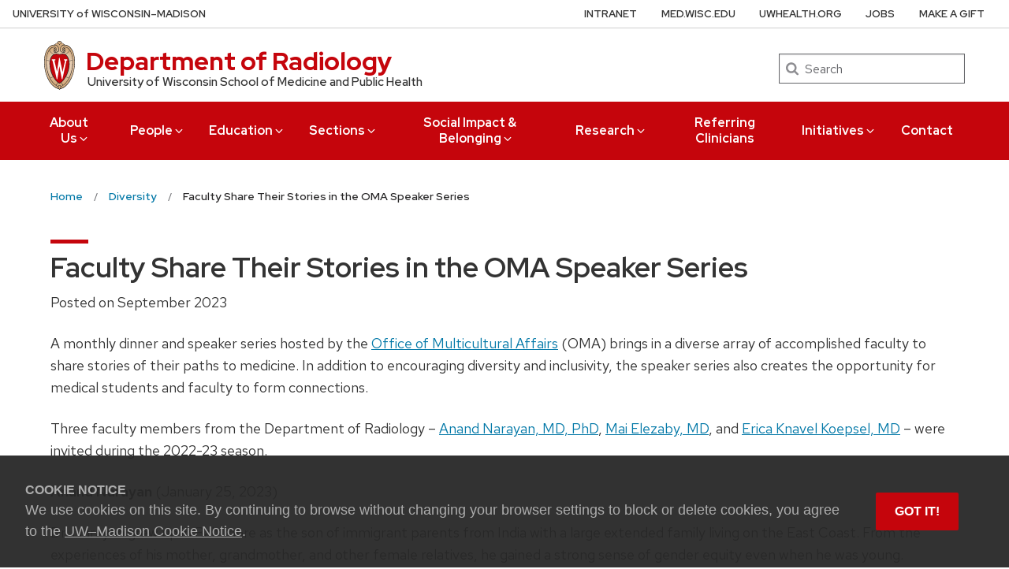

--- FILE ---
content_type: text/css
request_url: https://radiology.wisc.edu/wp-content/themes/radiology-uw-theme-child/styles/main.min.css?ver=1.25.0
body_size: 32522
content:
@charset "UTF-8";/*! Copyright 2021 The Red Hat Project Authors (https://github.com/RedHatOfficial/RedHatFont)
This Font Software is licensed under the SIL Open Font License, Version 1.1. This license is  available with a FAQ at:https://scripts.sil.org/OFL */*,html,input[type=search],legend{box-sizing:border-box}img,legend,textarea{max-width:100%}h1,h2,h3,h4,h5,h6,p{text-rendering:optimizeLegibility}button,hr,input{overflow:visible}code,kbd,mark{color:#000}#respond .comment-form-author,#respond .comment-form-comment,#respond .comment-form-email,#respond .comment-form-url,.accordion-title,.is-accordion-submenu-parent>a,.is-drilldown-submenu-parent>a,.is-dropdown-submenu-parent,body{position:relative}.faculty-list-inner,.image-gallery .image-gallery-item .image-gallery-content img,.input-group,.is-dropdown-submenu>li,.lower-content-single-image img,.menu,.menu.expanded>li:first-child:last-child,.uw-header.uw-has-search .uw-header-crest-title,.uw-hero .uw-hero-enabled>img,[type=file],select{width:100%}.accordion,.menu,.swatch-info li,.tabs{list-style-type:none}.alignleft,.tabs-title{float:left}.breadcrumbs li,.button-cta,.comments-title,.uw-button-cta,.uw-footer-header,.uw-global-bar{text-transform:uppercase}.slick-dots li button:before,body{-moz-osx-font-smoothing:grayscale}.input-group-label,.label,.mfp-counter,.uw-nowrap{white-space:nowrap}.mfp-arrow,.slick-slider{-webkit-tap-highlight-color:transparent}@font-face{font-family:"Red Hat Display";font-style:italic;font-weight:300 900;font-display:swap;src:url("./fonts/uw-rh/redhat-display-italic-latin.v14.woff2") format("woff2");unicode-range:U+0000-00FF,U+0131,U+0152-0153,U+02BB-02BC,U+02C6,U+02DA,U+02DC,U+2000-206F,U+2074,U+20AC,U+2122,U+2191,U+2193,U+2212,U+2215,U+FEFF,U+FFFD}@font-face{font-family:"Red Hat Display";font-style:italic;font-weight:300 900;font-display:swap;src:url("./fonts/uw-rh/redhat-display-italic-latin-ext.v14.woff2") format("woff2") format("woff2");unicode-range:U+0100-024F,U+0259,U+1E00-1EFF,U+2020,U+20A0-20AB,U+20AD-20CF,U+2113,U+2C60-2C7F,U+A720-A7FF}@font-face{font-family:"Red Hat Display";font-style:normal;font-weight:300 900;font-display:swap;src:url("./fonts/uw-rh/redhat-display-latin.v14.woff2") format("woff2");unicode-range:U+0000-00FF,U+0131,U+0152-0153,U+02BB-02BC,U+02C6,U+02DA,U+02DC,U+2000-206F,U+2074,U+20AC,U+2122,U+2191,U+2193,U+2212,U+2215,U+FEFF,U+FFFD}@font-face{font-family:"Red Hat Display";font-style:normal;font-weight:300 900;font-display:swap;src:url("./fonts/uw-rh/redhat-display-latin-ext.v14.woff2") format("woff2") format("woff2");unicode-range:U+0100-024F,U+0259,U+1E00-1EFF,U+2020,U+20A0-20AB,U+20AD-20CF,U+2113,U+2C60-2C7F,U+A720-A7FF}@font-face{font-family:"Red Hat Text";font-style:italic;font-weight:300 625;font-display:swap;src:url("./fonts/uw-rh/redhat-text-italic-latin.v13.woff2") format("woff2");unicode-range:U+0000-00FF,U+0131,U+0152-0153,U+02BB-02BC,U+02C6,U+02DA,U+02DC,U+2000-206F,U+2074,U+20AC,U+2122,U+2191,U+2193,U+2212,U+2215,U+FEFF,U+FFFD}@font-face{font-family:"Red Hat Text";font-style:italic;font-weight:300 625;font-display:swap;src:url("./fonts/uw-rh/redhat-text-italic-latin-ext.v13.woff2") format("woff2");unicode-range:U+0100-024F,U+0259,U+1E00-1EFF,U+2020,U+20A0-20AB,U+20AD-20CF,U+2113,U+2C60-2C7F,U+A720-A7FF}@font-face{font-family:"Red Hat Text";font-style:normal;font-weight:300 625;font-display:swap;src:url("./fonts/uw-rh/redhat-text-latin.v13.woff2") format("woff2");unicode-range:U+0000-00FF,U+0131,U+0152-0153,U+02BB-02BC,U+02C6,U+02DA,U+02DC,U+2000-206F,U+2074,U+20AC,U+2122,U+2191,U+2193,U+2212,U+2215,U+FEFF,U+FFFD}@font-face{font-family:"Red Hat Text";font-style:normal;font-weight:300 625;font-display:swap;src:url("./fonts/uw-rh/redhat-text-latin-ext.v13.woff2") format("woff2");unicode-range:U+0100-024F,U+0259,U+1E00-1EFF,U+2020,U+20A0-20AB,U+20AD-20CF,U+2113,U+2C60-2C7F,U+A720-A7FF}a,abbr,acronym,address,applet,big,blockquote,body,button,caption,cite,code,dd,del,dfn,div,dl,dt,em,fieldset,font,form,h1,h2,h3,h4,h5,h6,html,iframe,ins,kbd,label,legend,li,object,ol,p,pre,q,s,samp,small,span,strike,strong,sub,sup,table,tbody,td,tfoot,th,thead,tr,tt,ul,var{border:0;font-family:inherit;font-size:100%;font-style:inherit;margin:0;padding:0;vertical-align:baseline}button,html,input,optgroup,select,textarea{font-family:sans-serif;font-size:100%;line-height:1.15}caption,td,th{font-weight:400;text-align:left}.uw-pe-text_block h2:first-child:before,blockquote:after,blockquote:before,q:after,q:before{content:""}blockquote,q{quotes:"" ""}#page.page-builder #comments,#uw-top-menus.uw-horizontal .uw-nav-menu>ul>li.uw-dropdown.uw-is-active>ul,#uw-top-menus.uw-is-visible,.comment-list ul li.comment .fn,.form-error.is-visible,.is-drilldown li,.is-dropdown-submenu.js-dropdown-active,.slick-initialized .slick-slide,.tabs-panel[aria-hidden=false],.uw-event .uw-event-listing span,.uw-mobile-menu-button-bar.uw-is-visible,article,aside,details,figcaption,figure,footer,header,hgroup,main,menu,nav,section,summary{display:block}.pagination li:first-child,.pagination li:last-child,.uw-social-icons .uw-social-icon,audio,canvas,form [type=text],img,progress,video{display:inline-block}.js-off-canvas-overlay.is-closable,.mfp-gallery .mfp-image-holder .mfp-figure,[type=checkbox]+label[for],[type=radio]+label[for],button{cursor:pointer}.spell-out{speak:spell-out}:root{--uwSiteTitleFont:Red Hat Display,sans-serif;--uwSiteTaglineFont:Red Hat Display,sans-serif;--uwTextFont:Red Hat Text,sans-serif;--uwCopyFont:Red Hat Text,sans-serif;--uwDisplayFont:Red Hat Display,sans-serif;--uwButtonFont:Red Hat Text,sans-serif;--uwCaptionFont:Red Hat Text,sans-serif;--uwBlockquoteFont:Red Hat Display,sans-serif}/*! normalize-scss | MIT/GPLv2 License | bit.ly/normalize-scss */html{-ms-text-size-adjust:100%;-webkit-text-size-adjust:100%}a{background-color:transparent;-webkit-text-decoration-skip:objects}a:active,a:hover{outline-width:0}.gform_wrapper.gravity-theme:not(.gform_legacy_markup_wrapper) .chosen-container .chosen-results .no-results span,.site-main .gform_legacy_markup_wrapper .chosen-container .chosen-results .no-results span,cite,dfn,em,i{font-style:italic}mark{background-color:#ff0}sub{bottom:-.25em;top:.5ex}sup{top:-.5em;bottom:1ex}audio:not([controls]){display:none;height:0}img{border-style:none;vertical-align:middle;height:auto;-ms-interpolation-mode:bicubic}.faculty-list .faculty-member .faculty-image.custom,.is-off-canvas-open,body.is-reveal-open,svg:not(:root){overflow:hidden}button,input,optgroup,select,textarea{margin:0}body,h1,h2,h3,h4,h5,h6{font-family:var(--uwTextFont);color:#333}.uw-global-name-link .uw-of,button,select{text-transform:none}[type=reset],[type=submit],button,html [type=button]{-webkit-appearance:button}[type=button]::-moz-focus-inner,[type=reset]::-moz-focus-inner,[type=submit]::-moz-focus-inner,button::-moz-focus-inner{border-style:none;padding:0}[type=button]:-moz-focusring,[type=reset]:-moz-focusring,[type=submit]:-moz-focusring,button:-moz-focusring{outline:ButtonText dotted 1px}[type=checkbox],[type=radio]{box-sizing:border-box;padding:0}[type=number]::-webkit-inner-spin-button,[type=number]::-webkit-outer-spin-button{height:auto}[type=search]{-webkit-appearance:textfield;outline-offset:-2px}[type=search]::-webkit-search-cancel-button,[type=search]::-webkit-search-decoration{-webkit-appearance:none}::-webkit-file-upload-button{-webkit-appearance:button;font:inherit}h1,h2,h3,h4,h5,h6{line-height:1.3}a,b,em,i,small,strong{line-height:inherit}legend{display:table;padding:0;color:inherit;white-space:normal;margin-bottom:.5rem}progress{vertical-align:baseline}textarea{overflow:auto;min-height:50px}summary{display:list-item}[hidden],template{display:none}.foundation-mq{font-family:"small=0em&medium=40em&large=64em&xlarge=75em&xxlarge=90em"}*,::after,::before{box-sizing:inherit}body{margin:0;padding:0;background:#f7f7f7;font-weight:400;line-height:1.5;-webkit-font-smoothing:antialiased;-webkit-font-smoothing:antialiased}.map_canvas embed,.map_canvas img,.map_canvas object,.mqa-display embed,.mqa-display img,.mqa-display object{max-width:none!important}button{padding:0;-webkit-appearance:none;-moz-appearance:none;appearance:none;border:0;border-radius:0;background:0 0;line-height:1}.slick-dots li button:focus,.slick-dots li button:hover,.slick-list:focus,[data-whatinput=mouse] .close-button,[data-whatinput=mouse] .dropdown.menu a,[data-whatinput=mouse] .menu>li,[data-whatinput=mouse] .off-canvas,[data-whatinput=mouse] .off-canvas-absolute,[data-whatinput=mouse] .reveal,[data-whatinput=mouse] button{outline:0}.hide-for-portrait,.is-visible,.show-for-landscape{display:block!important}.hide,.hide-for-landscape,.is-hidden,.mfp-hide,.show-for-portrait,.show-for-print,.uw-filter-hide{display:none!important}#footer .site-footer-main,#header #uw-utility-menu-wrapper .utility-navigation,#header .site-header-main,#page,#site-navigation,.faculty-headshot-contact,.row{max-width:75rem;margin-right:auto;margin-left:auto;display:-ms-flexbox;display:flex;-ms-flex-flow:row wrap;flex-flow:row wrap}.row .row{margin-right:-1rem;margin-left:-1rem}.row .row.collapse,.row.collapse>.column>.row,.row.collapse>.columns>.row,.row.is-collapse-child{margin-right:0;margin-left:0}.media-object img,.row.expanded,.row:not(.expanded) .row{max-width:none}.row.collapse>.column,.row.collapse>.columns,.small-collapse>.column,.small-collapse>.columns{padding-right:0;padding-left:0}#footer .site-footer-main .footer-content,#site-navigation #menu-primary,.column,.columns{-ms-flex:1 1 0px;flex:1 1 0px;padding-right:1rem;padding-left:1rem;min-width:initial}.column.row.row,.row.row.columns{float:none;display:block}.row .column.row.row,.row .row.row.columns{margin-right:0;margin-left:0;padding-right:0;padding-left:0}.flex-container,.uw-related-posts__article{display:-ms-flexbox;display:flex}.flex-child-auto{-ms-flex:1 1 auto;flex:1 1 auto}.flex-child-grow{-ms-flex:1 0 auto;flex:1 0 auto}.flex-child-shrink,.media-object-section{-ms-flex:0 1 auto;flex:0 1 auto}.flex-dir-row{-ms-flex-direction:row;flex-direction:row}.flex-dir-row-reverse{-ms-flex-direction:row-reverse;flex-direction:row-reverse}.flex-dir-column{-ms-flex-direction:column;flex-direction:column}.flex-dir-column-reverse{-ms-flex-direction:column-reverse;flex-direction:column-reverse}.small-1{-ms-flex:0 0 8.3333333333%;flex:0 0 8.3333333333%;max-width:8.3333333333%}.comment-list>li.comment>ul>li,.small-offset-0,.uw-contact-list{margin-left:0}.small-2,.small-up-6>.column,.small-up-6>.columns{-ms-flex:0 0 16.6666666667%;flex:0 0 16.6666666667%;max-width:16.6666666667%}.small-offset-1{margin-left:8.3333333333%}.small-3,.small-up-4>.column,.small-up-4>.columns{-ms-flex:0 0 25%;flex:0 0 25%;max-width:25%}.small-offset-2{margin-left:16.6666666667%}.small-4,.small-up-3>.column,.small-up-3>.columns{-ms-flex:0 0 33.3333333333%;flex:0 0 33.3333333333%;max-width:33.3333333333%}.small-offset-3{margin-left:25%}.small-5{-ms-flex:0 0 41.6666666667%;flex:0 0 41.6666666667%;max-width:41.6666666667%}.small-offset-4{margin-left:33.3333333333%}.image-gallery>.image-gallery-item,.small-6,.small-up-2>.column,.small-up-2>.columns{-ms-flex:0 0 50%;flex:0 0 50%;max-width:50%}.small-offset-5{margin-left:41.6666666667%}.small-7{-ms-flex:0 0 58.3333333333%;flex:0 0 58.3333333333%;max-width:58.3333333333%}.small-offset-6{margin-left:50%}.small-8{-ms-flex:0 0 66.6666666667%;flex:0 0 66.6666666667%;max-width:66.6666666667%}.small-offset-7{margin-left:58.3333333333%}.small-9{-ms-flex:0 0 75%;flex:0 0 75%;max-width:75%}.small-offset-8{margin-left:66.6666666667%}.small-10{-ms-flex:0 0 83.3333333333%;flex:0 0 83.3333333333%;max-width:83.3333333333%}.small-offset-9{margin-left:75%}.small-11{-ms-flex:0 0 91.6666666667%;flex:0 0 91.6666666667%;max-width:91.6666666667%}.small-offset-10{margin-left:83.3333333333%}.carousel-1,.carousel-2,.menu.vertical>li,.small-12,.small-up-1>.column,.small-up-1>.columns{-ms-flex:0 0 100%;flex:0 0 100%;max-width:100%}.small-offset-11{margin-left:91.6666666667%}.button-group.stacked,.button-group.stacked-for-medium,.button-group.stacked-for-small,.menu.vertical,.small-up-1,.small-up-2,.small-up-3,.small-up-4,.small-up-5,.small-up-6,.small-up-7,.small-up-8{-ms-flex-wrap:wrap;flex-wrap:wrap}.small-up-5>.column,.small-up-5>.columns{-ms-flex:0 0 20%;flex:0 0 20%;max-width:20%}.small-up-7>.column,.small-up-7>.columns{-ms-flex:0 0 14.2857142857%;flex:0 0 14.2857142857%;max-width:14.2857142857%}.small-up-8>.column,.small-up-8>.columns{-ms-flex:0 0 12.5%;flex:0 0 12.5%;max-width:12.5%}.small-uncollapse>.column,.small-uncollapse>.columns{padding-right:1rem;padding-left:1rem}.button-group.stacked .button,.button-group.stacked-for-medium .button,.button-group.stacked-for-small .button,.row.large-unstack>.column,.row.large-unstack>.columns,.row.medium-unstack>.column,.row.medium-unstack>.columns{-ms-flex:0 0 100%;flex:0 0 100%}@media print,screen and (min-width:64em) and (min-width:64em){.large-expand{-ms-flex:1 1 0px;flex:1 1 0px}}.shrink{-ms-flex:0 0 auto;flex:0 0 auto;max-width:100%}.column-block{margin-bottom:2rem}.button-group.stacked .button:last-child,.button-group.stacked-for-medium .button:last-child,.button-group.stacked-for-small .button:last-child,.callout>:last-child,.carousel-2 p:last-of-type,.column-block>:last-child,.comment-content ol ol,.comment-content ol ul,.comment-content ul ol,.comment-content ul ul,.media-object-section>:last-child,.menu a,.menu button,.menu input,.menu select,.reveal>:last-child,.secondary-background .uw-accordion-panel>.uw-accordion-panel-inner>p:last-child,.uw-accordion-panel>.uw-accordion-panel-inner>p:last-child{margin-bottom:0}blockquote,dd,div,dl,dt,form,h1,h2,h3,h4,h5,h6,li,ol,p,pre,td,th,ul{margin:0;padding:0}dl,ol,p,ul{margin-bottom:1.5rem;line-height:1.6}.subheader,h1,h2,h3,h4,h5,h6{margin-bottom:.5rem}b,strong{font-weight:700}small{font-size:80%}h1,h2,h3,h4,h5,h6{font-style:normal;font-weight:650}h1 small,h2 small,h3 small,h4 small,h5 small,h6 small{line-height:0;color:#646569}.subheader,abbr,cite{color:#333}h1{font-size:1.8125rem}h2{font-size:1.5rem}h3{font-size:1.3125rem}h4{font-size:1.125rem}h5{font-size:1.0625rem}h6{font-size:1rem}.alert-background .uw-content-box a:not(.uw-button):not(.button):not(.button-cta):focus,.alert-background .uw-content-box a:not(.uw-button):not(.button):not(.button-cta):hover,.alert-background .uw-drop-shadow a:not(.uw-button):not(.button):not(.button-cta):focus,.alert-background .uw-drop-shadow a:not(.uw-button):not(.button):not(.button-cta):hover,.black-background .uw-content-box a:not(.uw-button):not(.button):not(.button-cta):focus,.black-background .uw-content-box a:not(.uw-button):not(.button):not(.button-cta):hover,.black-background .uw-drop-shadow a:not(.uw-button):not(.button):not(.button-cta):focus,.black-background .uw-drop-shadow a:not(.uw-button):not(.button):not(.button-cta):hover,.dark-gray-background .uw-content-box a:not(.uw-button):not(.button):not(.button-cta):focus,.dark-gray-background .uw-content-box a:not(.uw-button):not(.button):not(.button-cta):hover,.dark-gray-background .uw-drop-shadow a:not(.uw-button):not(.button):not(.button-cta):focus,.dark-gray-background .uw-drop-shadow a:not(.uw-button):not(.button):not(.button-cta):hover,.darkest-gray-background .uw-content-box a:not(.uw-button):not(.button):not(.button-cta):focus,.darkest-gray-background .uw-content-box a:not(.uw-button):not(.button):not(.button-cta):hover,.darkest-gray-background .uw-drop-shadow a:not(.uw-button):not(.button):not(.button-cta):focus,.darkest-gray-background .uw-drop-shadow a:not(.uw-button):not(.button):not(.button-cta):hover,.medium-gray-background .uw-content-box a:not(.uw-button):not(.button):not(.button-cta):focus,.medium-gray-background .uw-content-box a:not(.uw-button):not(.button):not(.button-cta):hover,.medium-gray-background .uw-drop-shadow a:not(.uw-button):not(.button):not(.button-cta):focus,.medium-gray-background .uw-drop-shadow a:not(.uw-button):not(.button):not(.button-cta):hover,.primary-background .uw-content-box a:not(.uw-button):not(.button):not(.button-cta):focus,.primary-background .uw-content-box a:not(.uw-button):not(.button):not(.button-cta):hover,.primary-background .uw-drop-shadow a:not(.uw-button):not(.button):not(.button-cta):focus,.primary-background .uw-drop-shadow a:not(.uw-button):not(.button):not(.button-cta):hover,.secondary-background .uw-content-box a:not(.uw-button):not(.button):not(.button-cta):focus,.secondary-background .uw-content-box a:not(.uw-button):not(.button):not(.button-cta):hover,.secondary-background .uw-drop-shadow a:not(.uw-button):not(.button):not(.button-cta):focus,.secondary-background .uw-drop-shadow a:not(.uw-button):not(.button):not(.button-cta):hover,.success-background .uw-content-box a:not(.uw-button):not(.button):not(.button-cta):focus,.success-background .uw-content-box a:not(.uw-button):not(.button):not(.button-cta):hover,.success-background .uw-drop-shadow a:not(.uw-button):not(.button):not(.button-cta):focus,.success-background .uw-drop-shadow a:not(.uw-button):not(.button):not(.button-cta):hover,.warning-background .uw-content-box a:not(.uw-button):not(.button):not(.button-cta):focus,.warning-background .uw-content-box a:not(.uw-button):not(.button):not(.button-cta):hover,.warning-background .uw-drop-shadow a:not(.uw-button):not(.button):not(.button-cta):focus,.warning-background .uw-drop-shadow a:not(.uw-button):not(.button):not(.button-cta):hover,a:focus,a:hover{color:#036890}a img{border:0}hr{box-sizing:content-box;clear:both;max-width:75rem;height:0;margin:1.25rem auto;border-top:0;border-right:0;border-bottom:1px solid #646569;border-left:0}.mfp-container,.slick-slider,img.mfp-img,select{box-sizing:border-box}dl,ol,ul{list-style-position:outside}.faculty-list .faculty-member .faculty-member-content .uw-social-icons .uw-social-icon,.faculty-list-wrapper.faculty-list-filter-left .faculty-filters li,.mfp-figure figure,dl,figure,figure.single-image,kbd,label,p.comment-form-comment{margin:0}ol ol,ol ul,ul ol,ul ul{margin-left:1.25rem;margin-bottom:0}blockquote{margin:0 0 1.5rem;padding:.5625rem 1.25rem 0 1.1875rem;border-left:.25rem solid #c5050c}blockquote,blockquote p{line-height:1.6;color:#333}cite{display:block;font-size:.8125rem}cite:before{content:"— "}abbr{border-bottom:1px dotted #000;cursor:help}code{border:1px solid #646569}kbd{padding:.125rem .25rem 0;background-color:#cfcfcf}.subheader{margin-top:.2rem;font-weight:400;line-height:1.4}.lead{font-size:125%;line-height:1.6}.stat{font-size:2.5rem;line-height:1}p+.stat{margin-top:-1rem}.no-bullet{margin-left:0;list-style:none}.faculty-list .faculty-member .faculty-member-content ol>li,.faculty-list .faculty-member .faculty-member-content ul>li,.text-left,.uw-text-left{text-align:left}.text-right,.uw-text-right{text-align:right}#uw-top-menus.uw-horizontal .uw-nav-menu>ul>li,.entry-content>.gallery>.gallery-item .gallery-icon,.faculty-list .faculty-member .row h3,.menu-centered,.text-center,.uw-footer-contact,.uw-oembed,.uw-text-center{text-align:center}.text-justify{text-align:justify}@media print{blockquote,img,pre,tr{page-break-inside:avoid}*{background:0 0!important;box-shadow:none!important;color:#000!important;text-shadow:none!important}.show-for-print{display:block!important}.hide-for-print{display:none!important}table.show-for-print{display:table!important}thead.show-for-print{display:table-header-group!important}tbody.show-for-print{display:table-row-group!important}tr.show-for-print{display:table-row!important}td.show-for-print,th.show-for-print{display:table-cell!important}a,a:visited{text-decoration:underline}a[href]:after{content:" (" attr(href) ")";word-wrap:break-word}.ir a:after,a[href^="#"]:after,a[href^="javascript:"]:after{content:""}abbr[title]:after{content:" (" attr(title) ")"}blockquote,pre{border:1px solid #494949}thead{display:table-header-group}img{max-width:100%!important}@page{margin:.5cm}h2,h3,p{orphans:3;widows:3}h2,h3{page-break-after:avoid}}[type=color],[type=date],[type=datetime-local],[type=datetime],[type=email],[type=month],[type=number],[type=password],[type=search],[type=tel],[type=text],[type=time],[type=url],[type=week],textarea{display:block;box-sizing:border-box;width:100%;height:2.4375rem;margin:0 0 1rem;padding:.5rem;border:1px solid #646569;border-radius:0;background-color:#fff;box-shadow:inset 0 1px 2px rgba(0,0,0,.1);font-family:inherit;font-size:1rem;font-weight:400;color:#000;transition:box-shadow .5s,border-color .25s ease-in-out;-webkit-appearance:none;-moz-appearance:none;appearance:none}[type=color]:focus,[type=date]:focus,[type=datetime-local]:focus,[type=datetime]:focus,[type=email]:focus,[type=month]:focus,[type=number]:focus,[type=password]:focus,[type=search]:focus,[type=tel]:focus,[type=text]:focus,[type=time]:focus,[type=url]:focus,[type=week]:focus,select:focus,textarea:focus{outline:0;border:1px solid #494949;background-color:#fff;box-shadow:0 0 5px #646569;transition:box-shadow .5s,border-color .25s ease-in-out}textarea[rows]{height:auto}input:-ms-input-placeholder,textarea:-ms-input-placeholder{color:#646569}input::placeholder,textarea::placeholder{color:#646569}input:disabled,input[readonly],select:disabled,textarea:disabled,textarea[readonly]{background-color:#cfcfcf;cursor:not-allowed}[type=button],[type=submit]{-webkit-appearance:none;-moz-appearance:none;appearance:none;border-radius:0}[type=checkbox],[type=file],[type=radio]{margin:0 0 1rem}[type=checkbox]+label,[type=radio]+label{display:inline-block;vertical-align:baseline;margin-left:.5rem;margin-right:1rem;margin-bottom:0}label>[type=checkbox],label>[type=radio]{margin-right:.5rem}label{display:block;font-size:.875rem;font-weight:400;line-height:1.8;color:#000}.form-error,.menu-text,caption,dl dt{font-weight:700}label.middle{margin:0 0 1rem;padding:.5625rem 0}.help-text{margin-top:-.5rem;font-size:.8125rem;font-style:italic;color:#000}.comment-meta .fn,.gform_wrapper.gravity-theme:not(.gform_legacy_markup_wrapper) .chosen-container .chosen-results .no-results span::after,.gform_wrapper.gravity-theme:not(.gform_legacy_markup_wrapper) .chosen-container .chosen-results .no-results span::before,.mfp-close,blockquote cite,blockquote em,blockquote i{font-style:normal}.input-group{display:-ms-flexbox;display:flex;margin-bottom:1rem;-ms-flex-align:stretch;align-items:stretch}.accordion-item:first-child>:first-child,.accordion-item:last-child>:last-child,.input-group>:first-child,.input-group>:last-child>*{border-radius:0}.input-group-button,.input-group-button a,.input-group-button button,.input-group-button input,.input-group-button label,.input-group-field,.input-group-label{margin:0;white-space:nowrap}.input-group-label{padding:0 1rem;border:1px solid #646569;background:#cfcfcf;color:#000;text-align:center;display:-ms-flexbox;display:flex;-ms-flex:0 0 auto;flex:0 0 auto;-ms-flex-align:center;align-items:center}.alert,.form-error,.is-invalid-label{color:#cc4b37}.input-group-label:first-child{border-right:0}.input-group-label:last-child{border-left:0}.input-group-field{border-radius:0;-ms-flex:1 1 0px;flex:1 1 0px;height:auto;min-width:0}.fieldset,select{border:1px solid #646569}.input-group-button{padding-top:0;padding-bottom:0;text-align:center;-ms-flex:0 0 auto;flex:0 0 auto}.input-group-button a,.input-group-button button,.input-group-button input,.input-group-button label{height:2.5rem;padding-top:0;padding-bottom:0;font-size:1rem}fieldset{margin:0;padding:0;border:0}.fieldset{margin:1.125rem 0;padding:1.25rem}.fieldset legend{margin:0 0 0 -.1875rem;padding:0 .1875rem;background:#f7f7f7}select{height:2.4375rem;margin:0 0 1rem;padding:.5rem 1.5rem .5rem .5rem;-webkit-appearance:none;-moz-appearance:none;appearance:none;border-radius:0;background-color:#fff;font-family:inherit;font-size:1rem;line-height:normal;color:#000;background-image:url("data:image/svg+xml;utf8,<svg xmlns='http://www.w3.org/2000/svg' version='1.1' width='32' height='24' viewBox='0 0 32 24'><polygon points='0,0 32,0 16,24' style='fill: rgb%2873, 73, 73%29'></polygon></svg>");background-origin:content-box;background-position:right -1rem center;background-repeat:no-repeat;background-size:9px 6px;transition:box-shadow .5s,border-color .25s ease-in-out}@media screen and (min-width:0\0){select{background-image:url("[data-uri]")}}select::-ms-expand{display:none}select[multiple]{height:auto;background-image:none}.is-invalid-input:not(:focus){border-color:#cc4b37;background-color:#faedeb}.is-invalid-input:not(:focus):-ms-input-placeholder{color:#cc4b37}.is-invalid-input:not(:focus)::placeholder{color:#cc4b37}.form-error{display:none;margin-top:-.5rem;margin-bottom:1rem;font-size:.75rem}.accordion{margin-left:0;background:#fff}.accordion-title{display:block;padding:1.25rem 1rem;border:1px solid #cfcfcf;border-bottom:0;font-size:.75rem;line-height:1;color:#c5050c}:last-child:not(.is-active)>.accordion-title{border-bottom:1px solid #cfcfcf;border-radius:0}.accordion-title:focus,.accordion-title:hover,.entry-content .uw-social-icons a{background-color:#0479a8}.accordion-title::before{position:absolute;top:50%;right:1rem;margin-top:-.5rem;content:"+"}.is-active>.accordion-title::before{content:"–"}.accordion-content{display:none;padding:1rem;border:1px solid #cfcfcf;border-bottom:0;background-color:#fff;color:#333}.uw-accordion-panel:last-child,:last-child>.accordion-content:last-child{border-bottom:1px solid #cfcfcf}.is-accordion-submenu-parent>a::after{display:block;width:0;height:0;border:6px inset;content:"";border-bottom-width:0;border-top-style:solid;border-color:#646569 transparent transparent;position:absolute;top:50%;margin-top:-3px;right:1rem}.is-accordion-submenu-parent[aria-expanded=true]>a::after{transform:rotate(180deg);transform-origin:50% 50%}.breadcrumbs{margin:0;list-style:none}.breadcrumbs::after,.breadcrumbs::before,.button-group::after,.button-group::before,.pagination::after,.pagination::before,.tabs-panel::after,.tabs-panel::before,.tabs::after,.tabs::before,.uw-content-box::after,.uw-content-box::before,.uw-drop-shadow::after,.uw-drop-shadow::before,.uw-outer-row .uw-inner-row>.uw-column>.uw-pe::after,.uw-outer-row .uw-inner-row>.uw-column>.uw-pe::before{display:table;content:" ";-ms-flex-preferred-size:0;flex-basis:0;-ms-flex-order:1;order:1}.menu-centered>.menu,.menu.simple li{display:inline-block;vertical-align:top}.breadcrumbs::after,.button-group::after,.pagination::after,.slick-track:after,.tabs-panel::after,.tabs::after,.uw-clearfix::after,.uw-content-box::after,.uw-drop-shadow::after,.uw-outer-row .uw-inner-row>.uw-column>.uw-pe::after{clear:both}.breadcrumbs li{float:left;color:#000;cursor:default}.breadcrumbs li:not(:last-child)::after{position:relative;margin:0 .75rem;opacity:1;content:"/";color:#646569}#cancel-comment-reply-link:active,#cancel-comment-reply-link:focus,#cancel-comment-reply-link:hover,.alert-background .uw-content-box a:not(.uw-button):not(.button):not(.button-cta),.alert-background .uw-drop-shadow a:not(.uw-button):not(.button):not(.button-cta),.alert-background table a:not(.uw-button):not(.button):not(.button-cta),.alert-background table a:not(.uw-button):not(.button):not(.button-cta):focus,.alert-background table a:not(.uw-button):not(.button):not(.button-cta):hover,.alert-background td a:not(.uw-button):not(.button):not(.button-cta),.alert-background td a:not(.uw-button):not(.button):not(.button-cta):focus,.alert-background td a:not(.uw-button):not(.button):not(.button-cta):hover,.alert-background th a:not(.uw-button):not(.button):not(.button-cta),.alert-background th a:not(.uw-button):not(.button):not(.button-cta):focus,.alert-background th a:not(.uw-button):not(.button):not(.button-cta):hover,.black-background .uw-content-box a:not(.uw-button):not(.button):not(.button-cta),.black-background .uw-drop-shadow a:not(.uw-button):not(.button):not(.button-cta),.black-background table a:not(.uw-button):not(.button):not(.button-cta),.black-background table a:not(.uw-button):not(.button):not(.button-cta):focus,.black-background table a:not(.uw-button):not(.button):not(.button-cta):hover,.black-background td a:not(.uw-button):not(.button):not(.button-cta),.black-background td a:not(.uw-button):not(.button):not(.button-cta):focus,.black-background td a:not(.uw-button):not(.button):not(.button-cta):hover,.black-background th a:not(.uw-button):not(.button):not(.button-cta),.black-background th a:not(.uw-button):not(.button):not(.button-cta):focus,.black-background th a:not(.uw-button):not(.button):not(.button-cta):hover,.breadcrumbs a,.dark-gray-background .uw-content-box a:not(.uw-button):not(.button):not(.button-cta),.dark-gray-background .uw-drop-shadow a:not(.uw-button):not(.button):not(.button-cta),.dark-gray-background table a:not(.uw-button):not(.button):not(.button-cta),.dark-gray-background table a:not(.uw-button):not(.button):not(.button-cta):focus,.dark-gray-background table a:not(.uw-button):not(.button):not(.button-cta):hover,.dark-gray-background td a:not(.uw-button):not(.button):not(.button-cta),.dark-gray-background td a:not(.uw-button):not(.button):not(.button-cta):focus,.dark-gray-background td a:not(.uw-button):not(.button):not(.button-cta):hover,.dark-gray-background th a:not(.uw-button):not(.button):not(.button-cta),.dark-gray-background th a:not(.uw-button):not(.button):not(.button-cta):focus,.dark-gray-background th a:not(.uw-button):not(.button):not(.button-cta):hover,.darkest-gray-background .uw-content-box a:not(.uw-button):not(.button):not(.button-cta),.darkest-gray-background .uw-drop-shadow a:not(.uw-button):not(.button):not(.button-cta),.darkest-gray-background table a:not(.uw-button):not(.button):not(.button-cta),.darkest-gray-background table a:not(.uw-button):not(.button):not(.button-cta):focus,.darkest-gray-background table a:not(.uw-button):not(.button):not(.button-cta):hover,.darkest-gray-background td a:not(.uw-button):not(.button):not(.button-cta),.darkest-gray-background td a:not(.uw-button):not(.button):not(.button-cta):focus,.darkest-gray-background td a:not(.uw-button):not(.button):not(.button-cta):hover,.darkest-gray-background th a:not(.uw-button):not(.button):not(.button-cta),.darkest-gray-background th a:not(.uw-button):not(.button):not(.button-cta):focus,.darkest-gray-background th a:not(.uw-button):not(.button):not(.button-cta):hover,.entry-title a:active,.entry-title a:focus,.entry-title a:hover,.medium-gray-background .uw-content-box a:not(.uw-button):not(.button):not(.button-cta),.medium-gray-background .uw-drop-shadow a:not(.uw-button):not(.button):not(.button-cta),.medium-gray-background table a:not(.uw-button):not(.button):not(.button-cta),.medium-gray-background table a:not(.uw-button):not(.button):not(.button-cta):focus,.medium-gray-background table a:not(.uw-button):not(.button):not(.button-cta):hover,.medium-gray-background td a:not(.uw-button):not(.button):not(.button-cta),.medium-gray-background td a:not(.uw-button):not(.button):not(.button-cta):focus,.medium-gray-background td a:not(.uw-button):not(.button):not(.button-cta):hover,.medium-gray-background th a:not(.uw-button):not(.button):not(.button-cta),.medium-gray-background th a:not(.uw-button):not(.button):not(.button-cta):focus,.medium-gray-background th a:not(.uw-button):not(.button):not(.button-cta):hover,.pagination.pagination-post-pages>a,.primary-background .uw-content-box a:not(.uw-button):not(.button):not(.button-cta),.primary-background .uw-drop-shadow a:not(.uw-button):not(.button):not(.button-cta),.primary-background table a:not(.uw-button):not(.button):not(.button-cta),.primary-background table a:not(.uw-button):not(.button):not(.button-cta):focus,.primary-background table a:not(.uw-button):not(.button):not(.button-cta):hover,.primary-background td a:not(.uw-button):not(.button):not(.button-cta),.primary-background td a:not(.uw-button):not(.button):not(.button-cta):focus,.primary-background td a:not(.uw-button):not(.button):not(.button-cta):hover,.primary-background th a:not(.uw-button):not(.button):not(.button-cta),.primary-background th a:not(.uw-button):not(.button):not(.button-cta):focus,.primary-background th a:not(.uw-button):not(.button):not(.button-cta):hover,.secondary-background .uw-accordion-panel>.uw-accordion-panel-inner a:not(.uw-button):not(.button):not(.button-cta),.secondary-background .uw-accordion-panel>.uw-accordion-panel-inner a:not(.uw-button):not(.button):not(.button-cta):focus,.secondary-background .uw-accordion-panel>.uw-accordion-panel-inner a:not(.uw-button):not(.button):not(.button-cta):hover,.secondary-background .uw-content-box a:not(.uw-button):not(.button):not(.button-cta),.secondary-background .uw-drop-shadow a:not(.uw-button):not(.button):not(.button-cta),.secondary-background table a:not(.uw-button):not(.button):not(.button-cta),.secondary-background table a:not(.uw-button):not(.button):not(.button-cta):focus,.secondary-background table a:not(.uw-button):not(.button):not(.button-cta):hover,.secondary-background td a:not(.uw-button):not(.button):not(.button-cta),.secondary-background td a:not(.uw-button):not(.button):not(.button-cta):focus,.secondary-background td a:not(.uw-button):not(.button):not(.button-cta):hover,.secondary-background th a:not(.uw-button):not(.button):not(.button-cta),.secondary-background th a:not(.uw-button):not(.button):not(.button-cta):focus,.secondary-background th a:not(.uw-button):not(.button):not(.button-cta):hover,.success-background .uw-content-box a:not(.uw-button):not(.button):not(.button-cta),.success-background .uw-drop-shadow a:not(.uw-button):not(.button):not(.button-cta),.success-background table a:not(.uw-button):not(.button):not(.button-cta),.success-background table a:not(.uw-button):not(.button):not(.button-cta):focus,.success-background table a:not(.uw-button):not(.button):not(.button-cta):hover,.success-background td a:not(.uw-button):not(.button):not(.button-cta),.success-background td a:not(.uw-button):not(.button):not(.button-cta):focus,.success-background td a:not(.uw-button):not(.button):not(.button-cta):hover,.success-background th a:not(.uw-button):not(.button):not(.button-cta),.success-background th a:not(.uw-button):not(.button):not(.button-cta):focus,.success-background th a:not(.uw-button):not(.button):not(.button-cta):hover,.uw-accordion-controls button[aria-pressed=false],.uw-accordion-panel>.uw-accordion-panel-inner a:not(.uw-button):not(.button):not(.button-cta),.uw-accordion-panel>.uw-accordion-panel-inner a:not(.uw-button):not(.button):not(.button-cta):focus,.uw-accordion-panel>.uw-accordion-panel-inner a:not(.uw-button):not(.button):not(.button-cta):hover,.warning-background .uw-content-box a:not(.uw-button):not(.button):not(.button-cta),.warning-background .uw-drop-shadow a:not(.uw-button):not(.button):not(.button-cta),.warning-background table a:not(.uw-button):not(.button):not(.button-cta),.warning-background table a:not(.uw-button):not(.button):not(.button-cta):focus,.warning-background table a:not(.uw-button):not(.button):not(.button-cta):hover,.warning-background td a:not(.uw-button):not(.button):not(.button-cta),.warning-background td a:not(.uw-button):not(.button):not(.button-cta):focus,.warning-background td a:not(.uw-button):not(.button):not(.button-cta):hover,.warning-background th a:not(.uw-button):not(.button):not(.button-cta),.warning-background th a:not(.uw-button):not(.button):not(.button-cta):focus,.warning-background th a:not(.uw-button):not(.button):not(.button-cta):hover{color:#0479a8}#respond #cancel-comment-reply-link:hover,#respond .logged-in-as a:hover,.accordion-content ul>li>a,.breadcrumbs a:hover,.entry-title a:hover,.post>.entry-content ul>li>a,.tabs-content ul>li>a,.uw-copyright a,.uw-pe-text_block li a,.uw-site-tagline a:focus,.uw-site-tagline a:hover,aside div.uw-content-box a:active,aside div.uw-content-box a:hover,aside div.uw-drop-shadow a:active,aside div.uw-drop-shadow a:hover,main p a{text-decoration:underline}.breadcrumbs .disabled{color:#646569;cursor:not-allowed}.button-group{margin-bottom:1rem;display:-ms-flexbox;display:flex;-ms-flex-wrap:nowrap;flex-wrap:nowrap;-ms-flex-align:stretch;align-items:stretch}.button-group .button{margin:0 1px 1px 0;font-size:.9rem;-ms-flex:0 0 auto;flex:0 0 auto}.button-group .button:last-child{margin-right:0}.button-group.tiny .button{font-size:.6rem}.button-group.small .button{font-size:.75rem}.button-group.large .button,.faculty-filters>div label{font-size:1.25rem}.button-group.expanded .button,.media-object-section.main-section,.menu.expanded>li{-ms-flex:1 1 0px;flex:1 1 0px}.button-group.primary .button,.primary-background{background-color:#c5050c;color:#fff}.button-group.primary .button:focus,.button-group.primary .button:hover{background-color:#9e040a;color:#fff}.button-group.secondary .button,.secondary-background{background-color:#9b0000;color:#fff}.button-group.secondary .button:focus,.button-group.secondary .button:hover{background-color:#7c0000;color:#fff}.button-group.success .button{background-color:#3adb76;color:#000}.button-group.success .button:focus,.button-group.success .button:hover{background-color:#22bb5b;color:#000}.button-group.warning .button{background-color:#ffae00;color:#000}.button-group.warning .button:focus,.button-group.warning .button:hover{background-color:#cc8b00;color:#000}.button-group.alert .button{background-color:#cc4b37;color:#000}.button-group.alert .button:focus,.button-group.alert .button:hover{background-color:#a53b2a;color:#000}.callout{position:relative;margin:0 0 1rem;padding:1rem;border:1px solid rgba(0,0,0,.25);border-radius:0;background-color:#fff;color:#333}.menu-text,.menu>li>a{padding:.7rem 1rem;line-height:1}#uw-top-menus.uw-stacked .uw-nav-menu ul ul ul,.alternating-content .alternating-content-box p+.uw-link-list,.callout>:first-child,.carousel-2 p:first-of-type,.column>h1,.column>h2,.column>h3,.columns>h1,.columns>h2,.columns>h3,.entry-content>h2:first-child,.error404 .error-404 .page-title,.faculty-list-wrapper.faculty-list-filter-top .faculty-filters h3,.faculty-list-wrapper.faculty-list-filter-top .faculty-filters h4,.gform_legacy_markup_wrapper.gf_browser_chrome .gfield_checkbox .gchoice input,.gform_legacy_markup_wrapper.gf_browser_chrome .gfield_checkbox .gchoice input[type=checkbox],.gform_legacy_markup_wrapper.gf_browser_chrome .gfield_checkbox li input,.gform_legacy_markup_wrapper.gf_browser_chrome .gfield_checkbox li input[type=checkbox],.gform_legacy_markup_wrapper.gf_browser_chrome .gfield_radio .gchoice input[type=radio],.gform_legacy_markup_wrapper.gf_browser_chrome .gfield_radio li input[type=radio],.gform_wrapper.gravity-theme:not(.gform_legacy_markup_wrapper) .gfield_checkbox .gchoice input,.gform_wrapper.gravity-theme:not(.gform_legacy_markup_wrapper) .gfield_checkbox .gchoice input[type=checkbox],.gform_wrapper.gravity-theme:not(.gform_legacy_markup_wrapper) .gfield_checkbox .gchoice input[type=radio],.gform_wrapper.gravity-theme:not(.gform_legacy_markup_wrapper) .gfield_checkbox .gchoice input[type=text],.gform_wrapper.gravity-theme:not(.gform_legacy_markup_wrapper) .gfield_radio .gchoice input,.gform_wrapper.gravity-theme:not(.gform_legacy_markup_wrapper) .gfield_radio .gchoice input[type=checkbox],.gform_wrapper.gravity-theme:not(.gform_legacy_markup_wrapper) .gfield_radio .gchoice input[type=radio],.gform_wrapper.gravity-theme:not(.gform_legacy_markup_wrapper) .gfield_radio .gchoice input[type=text],.secondary-background .uw-accordion-panel>.uw-accordion-panel-inner>h2:first-child,.secondary-background .uw-accordion-panel>.uw-accordion-panel-inner>h3:first-child,.secondary-background .uw-accordion-panel>.uw-accordion-panel-inner>h4:first-child,.uw-accordion-panel>.uw-accordion-panel-inner>h2:first-child,.uw-accordion-panel>.uw-accordion-panel-inner>h3:first-child,.uw-accordion-panel>.uw-accordion-panel-inner>h4:first-child,.uw-content-box h2,.uw-content-box h3,.uw-content-box h4,.uw-drop-shadow h2,.uw-drop-shadow h3,.uw-drop-shadow h4,blockquote.uw-mini-bar-center,ol.uw-list-tight li ol,ol.uw-list-tight li ul,ul.uw-list-tight li ol,ul.uw-list-tight li ul{margin-top:0}.callout.primary{background-color:#fed2d4;color:#333}.callout.secondary{background-color:#ffcaca;color:#333}.callout.success{background-color:#e1faea;color:#333}.callout.warning{background-color:#fff3d9;color:#333}.callout.alert{background-color:#f7e4e1;color:#333}.callout.small{padding:.5rem}.callout.large{padding:3rem}.close-button{position:absolute;color:#494949;cursor:pointer}.black,.close-button:focus,.close-button:hover,.row-dark-background td,.row-dark-background th,.uw-accordion-controls button[aria-pressed=true]{color:#000}.close-button.small{right:.66rem;top:.33em;font-size:1.5em;line-height:1}.close-button,.close-button.medium{right:1rem;top:.5rem;font-size:2em;line-height:1}.menu{margin:0;display:-ms-flexbox;display:flex;-ms-flex-wrap:nowrap;flex-wrap:nowrap;-ms-flex-align:center;align-items:center}.media-object,.pagination,table{margin-bottom:1rem}.menu.horizontal>li,.menu>li{-ms-flex:0 0 auto;flex:0 0 auto}.menu>li>a{display:block;display:-ms-flexbox;display:flex;-ms-flex-flow:row nowrap;flex-flow:row nowrap}.menu>li>a i,.menu>li>a img,.menu>li>a svg{margin-right:.25rem}.menu,.menu.horizontal{-ms-flex-wrap:nowrap;flex-wrap:nowrap}.menu.vertical>li>a{-ms-flex-pack:start;justify-content:flex-start;-ms-flex-align:start;align-items:flex-start}.menu.simple li{line-height:1;margin-left:0;margin-right:1rem}.menu.simple a,.reveal.collapse,.tabs.simple>li>a,.uw-gcse .gsc-webResult,.uw-gcse table tbody td,.uw-gcse table tbody th,.uw-gcse table tfoot td,.uw-gcse table tfoot th,.uw-gcse table thead td,.uw-gcse table thead th,.widget_nav_menu .menu>li>a{padding:0}.menu.simple.align-right li{margin-right:0;margin-left:1rem}.align-right,.menu.align-right{-ms-flex-pack:end;justify-content:flex-end}.menu.icon-top>li>a{-ms-flex-flow:column nowrap;flex-flow:column nowrap}.menu.icon-top>li>a i,.menu.icon-top>li>a img,.menu.icon-top>li>a svg{-ms-flex-item-align:stretch;-ms-grid-row-align:stretch;align-self:stretch;margin-bottom:.25rem;text-align:center}.menu.icon-top.vertical a>span{margin:auto}.menu.nested{margin-left:1rem}.label.primary,.menu .active>a,.tabs-title>a:focus,.tabs-title>a[aria-selected=true]{background:#c5050c;color:#fff}.menu.menu-bordered li{border:1px solid #cfcfcf}.menu.menu-bordered li:not(:first-child){border-top:0}.light-gray-background,.menu.menu-hover li:hover{background-color:#cfcfcf}.menu-text{color:inherit}#uw-icon-twitter svg,#uw-top-menus,#uw-top-menus .uw-nav-menu .uw-is-active svg.uw-caret,#uw-top-menus .uw-nav-menu svg.uw-caret:last-child,.carousel-1,.comment-list .avatar,.mfp-align-top .mfp-container:before,.mfp-loading.mfp-figure,.mfp-s-error .mfp-content,.mfp-s-ready .mfp-preloader,.no-js .dropdown.menu ul,.no-js .faculty-list-wrapper .faculty-filters,.no-js .uw-accordion-controls,.no-js .uw-accordion-header svg,.no-js .uw-accordion>p.show-for-sr,.no-js [data-responsive-menu] ul,.slick-arrow.slick-hidden,.slick-slide.slick-loading img,.uw-accordion-header[aria-expanded=true] .vert,.uw-global-name-link span,.uw-link-list li.menu-item-has-children>a>svg.uw-caret,.uw-mobile-menu-button-bar[aria-expanded=false] svg:last-child,.uw-mobile-menu-button-bar[aria-expanded=true] svg,.uw-search-submit[type=submit]{display:none}.menu-icon,.menu-icon.dark{position:relative;display:inline-block;vertical-align:middle;width:20px;height:16px;cursor:pointer}.menu-icon.dark::after,.menu-icon::after{position:absolute;left:0;height:2px;top:0;width:100%;display:block;content:""}.menu-icon::after{background:#fff;box-shadow:0 7px 0 #fff,0 14px 0 #fff}.menu-icon:hover::after{background:#646569;box-shadow:0 7px 0 #646569,0 14px 0 #646569}.menu-icon.dark::after{background:#000;box-shadow:0 7px 0 #000,0 14px 0 #000}.menu-icon.dark:hover::after{background:#494949;box-shadow:0 7px 0 #494949,0 14px 0 #494949}.is-drilldown,.off-canvas-wrapper{position:relative;overflow:hidden}.is-drilldown.animate-height{transition:height .5s}.is-drilldown-submenu{position:absolute;top:0;left:100%;z-index:-1;width:100%;background:#fff;transition:transform .15s linear}.is-drilldown-submenu.is-active{z-index:1;display:block;transform:translateX(-100%)}.is-drilldown-submenu.is-closing{transform:translateX(100%)}.drilldown-submenu-cover-previous{min-height:100%}.is-drilldown-submenu-parent>a::after{display:block;width:0;height:0;border:6px inset;content:"";border-right-width:0;border-left-style:solid;border-color:transparent transparent transparent #c5050c;position:absolute;top:50%;margin-top:-6px;right:1rem}.js-drilldown-back>a::before{width:0;height:0;border:6px inset;content:"";border-right-style:solid;border-color:transparent #c5050c transparent transparent;display:inline-block;vertical-align:middle;margin-right:.75rem;border-left-width:0}.dropdown-pane{position:absolute;z-index:10;display:block;width:300px;padding:1rem;visibility:hidden;border:1px solid #646569;border-radius:0;background-color:#f7f7f7;font-size:1rem}.dropdown-pane.is-open{visibility:visible}.dropdown-pane.tiny,.is-dropdown-menu.vertical{width:100px}.dropdown-pane.small{width:200px}.dropdown-pane.large{width:400px}.dropdown.menu.align-right .is-dropdown-submenu.first-sub,.dropdown.menu>li.opens-left>.is-dropdown-submenu{top:100%;right:0;left:auto}.dropdown.menu>li.opens-right>.is-dropdown-submenu{top:100%;right:auto;left:0}.dropdown.menu>li.is-dropdown-submenu-parent>a{position:relative;padding-right:1.5rem}.dropdown.menu>li.is-dropdown-submenu-parent>a::after{display:block;width:0;height:0;border:6px inset;content:"";border-bottom-width:0;border-top-style:solid;border-color:#0479a8 transparent transparent;right:5px;margin-top:-3px}.dropdown.menu.vertical>li .is-dropdown-submenu{top:0}.dropdown.menu.vertical>li.opens-left>.is-dropdown-submenu,.is-dropdown-submenu-parent.opens-left>.is-dropdown-submenu{right:100%;left:auto}.dropdown.menu.vertical>li.opens-right>.is-dropdown-submenu,.is-dropdown-submenu-parent.opens-right>.is-dropdown-submenu{right:auto;left:100%}.dropdown.menu.vertical>li>a::after,.is-dropdown-submenu .is-dropdown-submenu-parent>a::after{right:14px}.dropdown.menu.vertical>li.opens-left>a::after,.is-dropdown-submenu .is-dropdown-submenu-parent.opens-left>a::after{display:block;width:0;height:0;border:6px inset;content:"";border-left-width:0;border-right-style:solid;border-color:transparent #0479a8 transparent transparent}.dropdown.menu.vertical>li.opens-right>a::after,.is-dropdown-submenu .is-dropdown-submenu-parent.opens-right>a::after{display:block;width:0;height:0;border:6px inset;content:"";border-right-width:0;border-left-style:solid;border-color:transparent transparent transparent #0479a8}#uw-top-menus.uw-horizontal .uw-nav-menu.uw-nav-menu-secondary>ul>li,.is-dropdown-menu.vertical.align-right,[dir=rtl] .slick-slide{float:right}.is-dropdown-submenu-parent a::after{position:absolute;top:50%;right:5px;margin-top:-6px}.is-dropdown-submenu-parent.opens-inner>.is-dropdown-submenu{top:100%;left:auto}.is-dropdown-submenu{position:absolute;top:0;left:100%;z-index:1;display:none;min-width:200px;border:1px solid #646569;background:#fff}.is-dropdown-submenu .is-dropdown-submenu{margin-top:-1px}.flex-video,.responsive-embed{position:relative;height:0;margin-bottom:1rem;padding-bottom:75%;overflow:hidden}.flex-video embed,.flex-video iframe,.flex-video object,.flex-video video,.responsive-embed embed,.responsive-embed iframe,.responsive-embed object,.responsive-embed video,.uw-oembed-soundcloud iframe,.uw-oembed-video embed,.uw-oembed-video iframe,.uw-oembed-video object{position:absolute;top:0;left:0;width:100%;height:100%}.flex-video.widescreen,.responsive-embed.widescreen{padding-bottom:56.25%}.label{display:inline-block;padding:.33333rem .5rem;border-radius:0;font-size:.8rem;line-height:1;cursor:default;background:#c5050c;color:#fff}.label.secondary{background:#9b0000;color:#fff}.label.success{background:#3adb76;color:#000}.label.warning{background:#ffae00;color:#000}.label.alert{background:#cc4b37;color:#000}.media-object{display:-ms-flexbox;display:flex;-ms-flex-wrap:nowrap;flex-wrap:nowrap}#uw-top-menus.uw-horizontal .uw-nav-menu.uw-nav-menu-reverse>ul>li.uw-dropdown>a,#uw-top-menus.uw-horizontal .uw-nav-menu>ul>li.uw-dropdown>a,.media-object-section:first-child,.uw-header.uw-has-search .uw-header-search{padding-right:1rem}.media-object-section:last-child:not(:nth-child(2)),.uw-hero:not(.slick-slider) .uw-hero-headline{padding-left:1rem}.js-off-canvas-overlay{position:absolute;top:0;left:0;width:100%;height:100%;transition:opacity .5s,visibility .5s;background:rgba(255,255,255,.25);opacity:0;visibility:hidden;overflow:hidden}.off-canvas,.off-canvas-absolute{z-index:1;-webkit-backface-visibility:hidden;background:#cfcfcf;transition:transform .5s}.position-left,.position-right{width:250px;overflow-y:auto;height:100%;top:0}.js-off-canvas-overlay.is-visible{opacity:1;visibility:visible}.js-off-canvas-overlay.is-overlay-absolute{position:absolute}.js-off-canvas-overlay.is-overlay-fixed,.off-canvas,.reveal.without-overlay{position:fixed}.off-canvas{backface-visibility:hidden}.off-canvas-absolute.is-transition-overlap,.off-canvas.is-transition-overlap{z-index:10}.off-canvas-absolute.is-transition-overlap.is-open,.off-canvas.is-transition-overlap.is-open{box-shadow:0 0 10px rgba(0,0,0,.7)}.off-canvas-absolute.is-open,.off-canvas.is-open{transform:translate(0,0)}.off-canvas-absolute{position:absolute;backface-visibility:hidden}.off-canvas-content,.reveal{-webkit-backface-visibility:hidden}.position-left{left:0;transform:translateX(-250px)}.position-left.is-open~.off-canvas-content,.position-right{transform:translateX(250px)}.position-left.is-transition-push::after{position:absolute;top:0;right:0;height:100%;width:1px;box-shadow:0 0 10px rgba(0,0,0,.7);content:" "}.position-bottom.is-transition-overlap.is-open~.off-canvas-content,.position-left.is-transition-overlap.is-open~.off-canvas-content,.position-right.is-transition-overlap.is-open~.off-canvas-content,.position-top.is-transition-overlap.is-open~.off-canvas-content{transform:none}.position-right{right:0}.position-right.is-open~.off-canvas-content{transform:translateX(-250px)}.position-right.is-transition-push::after{position:absolute;top:0;left:0;height:100%;width:1px;box-shadow:0 0 10px rgba(0,0,0,.7);content:" "}.position-bottom.is-transition-push::after,.position-top.is-transition-push::after{position:absolute;height:1px;box-shadow:0 0 10px rgba(0,0,0,.7);content:" ";left:0}.position-top{top:0;left:0;width:100%;height:250px;transform:translateY(-250px);overflow-x:auto}.position-bottom,.position-top.is-open~.off-canvas-content{transform:translateY(250px)}.position-top.is-transition-push::after{bottom:0;width:100%}.position-bottom{bottom:0;left:0;width:100%;height:250px;overflow-x:auto}.position-bottom.is-open~.off-canvas-content{transform:translateY(-250px)}.position-bottom.is-transition-push::after{top:0;width:100%}.off-canvas-content{transition:transform .5s;backface-visibility:hidden}.pagination{margin-left:0}.pagination li{margin-right:.0625rem;border-radius:0;font-size:1rem;display:none}.pagination a,.pagination button{display:block;padding:.375rem 1.25rem;border-radius:0;color:#000}.pagination a:hover,.pagination button:hover{background:#0479a8}.pagination .current{padding:.375rem 1.25rem;background:#0479a8;color:#fff;cursor:default}.pagination .disabled{padding:.375rem 1.25rem;color:#cfcfcf;cursor:not-allowed}.entry-content>.gallery>.gallery-item>div,.entry-content>.gallery>.gallery-item>figcaption,.faculty-list-wrapper .no-matches,.reveal,aside div.uw-content-box,aside div.uw-drop-shadow,caption,tbody td,tbody th{padding:1rem}.pagination .disabled:hover,.tabs.simple>li>a:hover,tfoot tr,thead tr{background:0 0}.pagination .ellipsis::after{padding:.375rem 1.25rem;content:"…";color:#000}.pagination-previous a::before,.pagination-previous.disabled::before{display:inline-block;margin-right:.5rem;content:"«"}.pagination-next a::after,.pagination-next.disabled::after{display:inline-block;margin-left:.5rem;content:"»"}html.is-reveal-open,html.is-reveal-open body{min-height:100%;overflow:hidden;-webkit-user-select:none;-ms-user-select:none;user-select:none}.table-scroll,table.scroll{overflow-x:auto}.reveal-overlay{position:fixed;top:0;right:0;bottom:0;left:0;z-index:1005;display:none;background-color:rgba(0,0,0,.45);overflow-y:scroll}.reveal{z-index:1006;backface-visibility:hidden;display:none;border:1px solid #646569;border-radius:0;background-color:#fff;position:relative;top:100px;margin-right:auto;margin-left:auto;overflow-y:auto}.reveal .column,.reveal .columns{min-width:0}@media print,screen and (min-width:40em){.row .row{margin-right:-1.5rem;margin-left:-1.5rem}.column,.columns,.medium-uncollapse>.column,.medium-uncollapse>.columns{padding-right:1.5rem;padding-left:1.5rem}.medium-1{-ms-flex:0 0 8.3333333333%;flex:0 0 8.3333333333%;max-width:8.3333333333%}.medium-offset-0{margin-left:0}.medium-2,.medium-up-6>.column,.medium-up-6>.columns{-ms-flex:0 0 16.6666666667%;flex:0 0 16.6666666667%;max-width:16.6666666667%}.medium-offset-1{margin-left:8.3333333333%}.medium-3,.medium-up-4>.column,.medium-up-4>.columns{-ms-flex:0 0 25%;flex:0 0 25%;max-width:25%}.medium-offset-2{margin-left:16.6666666667%}.medium-4,.medium-up-3>.column,.medium-up-3>.columns{-ms-flex:0 0 33.3333333333%;flex:0 0 33.3333333333%;max-width:33.3333333333%}.medium-offset-3{margin-left:25%}.medium-5{-ms-flex:0 0 41.6666666667%;flex:0 0 41.6666666667%;max-width:41.6666666667%}.medium-offset-4{margin-left:33.3333333333%}.medium-6,.medium-up-2>.column,.medium-up-2>.columns{-ms-flex:0 0 50%;flex:0 0 50%;max-width:50%}.medium-offset-5{margin-left:41.6666666667%}.medium-7{-ms-flex:0 0 58.3333333333%;flex:0 0 58.3333333333%;max-width:58.3333333333%}.medium-offset-6{margin-left:50%}.medium-8{-ms-flex:0 0 66.6666666667%;flex:0 0 66.6666666667%;max-width:66.6666666667%}.medium-offset-7{margin-left:58.3333333333%}.medium-9{-ms-flex:0 0 75%;flex:0 0 75%;max-width:75%}.medium-offset-8{margin-left:66.6666666667%}.medium-10{-ms-flex:0 0 83.3333333333%;flex:0 0 83.3333333333%;max-width:83.3333333333%}.medium-offset-9{margin-left:75%}.medium-11{-ms-flex:0 0 91.6666666667%;flex:0 0 91.6666666667%;max-width:91.6666666667%}.medium-offset-10{margin-left:83.3333333333%}.medium-12,.medium-up-1>.column,.medium-up-1>.columns,.menu.medium-vertical>li{-ms-flex:0 0 100%;flex:0 0 100%;max-width:100%}.medium-offset-11{margin-left:91.6666666667%}.medium-order-1{-ms-flex-order:1;order:1}.medium-order-2{-ms-flex-order:2;order:2}.medium-order-3{-ms-flex-order:3;order:3}.medium-order-4{-ms-flex-order:4;order:4}.medium-order-5{-ms-flex-order:5;order:5}.medium-order-6{-ms-flex-order:6;order:6}.medium-up-1,.medium-up-2,.medium-up-3,.medium-up-4,.medium-up-5,.medium-up-6,.medium-up-7,.medium-up-8,.menu.medium-vertical{-ms-flex-wrap:wrap;flex-wrap:wrap}.medium-up-5>.column,.medium-up-5>.columns{-ms-flex:0 0 20%;flex:0 0 20%;max-width:20%}.medium-up-7>.column,.medium-up-7>.columns{-ms-flex:0 0 14.2857142857%;flex:0 0 14.2857142857%;max-width:14.2857142857%}.medium-up-8>.column,.medium-up-8>.columns{-ms-flex:0 0 12.5%;flex:0 0 12.5%;max-width:12.5%}.medium-flex-dir-row{-ms-flex-direction:row;flex-direction:row}.medium-flex-dir-row-reverse{-ms-flex-direction:row-reverse;flex-direction:row-reverse}.medium-flex-dir-column{-ms-flex-direction:column;flex-direction:column}.medium-flex-dir-column-reverse{-ms-flex-direction:column-reverse;flex-direction:column-reverse}.medium-flex-child-auto{-ms-flex:1 1 auto;flex:1 1 auto}.medium-flex-child-grow{-ms-flex:1 0 auto;flex:1 0 auto}.medium-flex-child-shrink{-ms-flex:0 1 auto;flex:0 1 auto}.menu.medium-expanded>li,.row.medium-unstack>.column,.row.medium-unstack>.columns{-ms-flex:1 1 0px;flex:1 1 0px}.medium-collapse>.column,.medium-collapse>.columns{padding-right:0;padding-left:0}.column-block{margin-bottom:3rem}.column-block>:last-child{margin-bottom:0}h1{font-size:2.25rem}h2{font-size:1.75rem}h3{font-size:1.375rem}h4{font-size:1.125rem}h5{font-size:1rem}h6{font-size:.875rem}.medium-text-left{text-align:left}.medium-text-right{text-align:right}.medium-text-center{text-align:center}.medium-text-justify{text-align:justify}.button-group.stacked-for-small .button{-ms-flex:1 1 0px;flex:1 1 0px;margin-bottom:0}.menu.medium-horizontal{-ms-flex-wrap:nowrap;flex-wrap:nowrap}.menu.medium-horizontal>li{-ms-flex:0 0 auto;flex:0 0 auto}.menu.medium-expanded>li:first-child:last-child{width:100%}.menu.medium-vertical>li>a{-ms-flex-pack:start;justify-content:flex-start;-ms-flex-align:start;align-items:flex-start}.dropdown.menu.medium-horizontal>li.opens-left>.is-dropdown-submenu{top:100%;right:0;left:auto}.dropdown.menu.medium-horizontal>li.opens-right>.is-dropdown-submenu{top:100%;right:auto;left:0}.dropdown.menu.medium-horizontal>li.is-dropdown-submenu-parent>a{position:relative;padding-right:1.5rem}.dropdown.menu.medium-horizontal>li.is-dropdown-submenu-parent>a::after{display:block;width:0;height:0;border:6px inset;content:"";border-bottom-width:0;border-top-style:solid;border-color:#0479a8 transparent transparent;right:5px;margin-top:-3px}.dropdown.menu.medium-vertical>li .is-dropdown-submenu{top:0}.dropdown.menu.medium-vertical>li.opens-left>.is-dropdown-submenu{right:100%;left:auto}.dropdown.menu.medium-vertical>li.opens-right>.is-dropdown-submenu{right:auto;left:100%}.dropdown.menu.medium-vertical>li>a::after{right:14px}.dropdown.menu.medium-vertical>li.opens-left>a::after{display:block;width:0;height:0;border:6px inset;content:"";border-left-width:0;border-right-style:solid;border-color:transparent #0479a8 transparent transparent}.dropdown.menu.medium-vertical>li.opens-right>a::after{display:block;width:0;height:0;border:6px inset;content:"";border-right-width:0;border-left-style:solid;border-color:transparent transparent transparent #0479a8}.position-bottom.reveal-for-medium,.position-left.reveal-for-medium,.position-right.reveal-for-medium,.position-top.reveal-for-medium{transform:none;z-index:1}.position-left.reveal-for-medium~.off-canvas-content{margin-left:250px}.position-right.reveal-for-medium~.off-canvas-content{margin-right:250px}.position-top.reveal-for-medium~.off-canvas-content{margin-top:250px}.position-bottom.reveal-for-medium~.off-canvas-content{margin-bottom:250px}.pagination li{display:inline-block}.reveal{min-height:0;width:600px;max-width:75rem}.reveal .reveal{right:auto;left:auto;margin:0 auto}.reveal.tiny{width:30%;max-width:75rem}.reveal.small{width:50%;max-width:75rem}.reveal.large{width:90%;max-width:75rem}.hide-for-medium{display:none!important}}.reveal.full{top:0;left:0;width:100%;max-width:none;height:100vh;min-height:100vh;margin-left:0;border:0;border-radius:0}table{border-collapse:separate;border-spacing:0;width:100%;border-radius:0}.tabs,.tabs-content,.tabs-content.vertical{border:1px solid #cfcfcf}tbody,tfoot,thead{border:1px solid #f7f7f7;background-color:#fff}thead{background:#fbfbfb;color:#333}tfoot{background:#f7f7f7;color:#333}tfoot td,tfoot th,thead td,thead th{padding:1rem;font-weight:700;text-align:left}tbody tr:nth-child(2n){border-bottom:0;background-color:#f7f7f7}#uw-top-menus.uw-horizontal .uw-nav-menu-reverse .uw-nav-menu-secondary-reverse ul li.uw-dropdown>ul,#uw-top-menus.uw-horizontal .uw-nav-menu-reverse ul li.uw-dropdown>ul,#uw-top-menus.uw-horizontal .uw-nav-menu-secondary-reverse .uw-nav-menu-secondary-reverse ul li.uw-dropdown>ul,#uw-top-menus.uw-horizontal .uw-nav-menu-secondary-reverse ul li.uw-dropdown>ul,#uw-top-menus.uw-horizontal .uw-nav-menu.uw-nav-menu-reverse,.lightest-gray-background .faculty-list-filter-top .faculty-filters,.row-dark-background .three-column>.uw-pe:first-child>h2:first-child:before,.uw-global-bar.uw-global-bar-inverse~#uw-top-menus.uw-horizontal .uw-nav-menu.uw-nav-menu-secondary,.uw-outer-row .uw-content-box,.uw-outer-row .uw-drop-shadow,.uw-outer-row.dark-gray-background .uw-inner-row>.uw-column.uw-row-header>h2:before,.uw-outer-row.default-background:nth-child(2n) .faculty-list-filter-top .faculty-filters,.uw-outer-row.primary-background .uw-inner-row>.uw-column.uw-row-header>h2:before,.uw-outer-row.secondary-background .uw-inner-row>.uw-column.uw-row-header>h2:before,.uw-white-bg,.white-background,body.uw-light-gray-bg .uw-content-box,body.uw-light-gray-bg .uw-drop-shadow,body.uw-white-bg,table.unstriped tbody{background-color:#fff}table.unstriped tbody tr{border-bottom:1px solid #f7f7f7;background-color:#fff}table.scroll{display:block;width:100%}table.hover thead tr:hover{background-color:#f6f6f6}#uw-top-menus.uw-stacked .uw-nav-menu,table.hover tfoot tr:hover,table.hover:not(.unstriped) tr:nth-of-type(2n):hover{background-color:#f2f2f2}table.hover tbody tr:hover{background-color:#fafafa}.table-scroll table{width:auto}.tabs{margin:0;background:#fff}.tabs.vertical>li{display:block;float:none;width:auto}.tabs.primary{background:#c5050c}#header #uw-utility-menu-wrapper .utility-navigation a,.alert-background .uw-row-header h2,.alert-background a:not(.uw-button):not(.button):not(.button-cta):focus,.alert-background a:not(.uw-button):not(.button):not(.button-cta):hover,.alert-background blockquote,.alert-background blockquote p,.alert-background h1,.alert-background h2,.alert-background h3,.alert-background h4,.alert-background h5,.alert-background h6,.black-background .uw-row-header h2,.black-background a:not(.uw-button):not(.button):not(.button-cta):focus,.black-background a:not(.uw-button):not(.button):not(.button-cta):hover,.black-background blockquote,.black-background blockquote p,.black-background h1,.black-background h2,.black-background h3,.black-background h4,.black-background h5,.black-background h6,.dark-gray-background .uw-row-header h2,.dark-gray-background a:not(.uw-button):not(.button):not(.button-cta):focus,.dark-gray-background a:not(.uw-button):not(.button):not(.button-cta):hover,.dark-gray-background blockquote,.dark-gray-background blockquote p,.dark-gray-background h1,.dark-gray-background h2,.dark-gray-background h3,.dark-gray-background h4,.dark-gray-background h5,.dark-gray-background h6,.darkest-gray-background .uw-row-header h2,.darkest-gray-background a:not(.uw-button):not(.button):not(.button-cta):focus,.darkest-gray-background a:not(.uw-button):not(.button):not(.button-cta):hover,.darkest-gray-background blockquote,.darkest-gray-background blockquote p,.darkest-gray-background h1,.darkest-gray-background h2,.darkest-gray-background h3,.darkest-gray-background h4,.darkest-gray-background h5,.darkest-gray-background h6,.medium-gray-background .uw-row-header h2,.medium-gray-background a:not(.uw-button):not(.button):not(.button-cta):focus,.medium-gray-background a:not(.uw-button):not(.button):not(.button-cta):hover,.medium-gray-background blockquote,.medium-gray-background blockquote p,.medium-gray-background h1,.medium-gray-background h2,.medium-gray-background h3,.medium-gray-background h4,.medium-gray-background h5,.medium-gray-background h6,.mfp-preloader a:hover,.pagination li a:hover,.pagination.pagination-post-pages>a:hover,.primary-background .uw-row-header h2,.primary-background .wp-caption .wp-caption-text,.primary-background a:not(.uw-button):not(.button):not(.button-cta):focus,.primary-background a:not(.uw-button):not(.button):not(.button-cta):hover,.primary-background blockquote,.primary-background blockquote p,.primary-background h1,.primary-background h2,.primary-background h3,.primary-background h4,.primary-background h5,.primary-background h6,.row-dark-background .uw-accordion-controls button[aria-pressed=false].uw-button-unstyle,.row-dark-background .uw-event .uw-event-date,.row-dark-background .uw-event .uw-event-location,.row-dark-background .uw-event .uw-event-time,.row-dark-background .uw-event-month,.row-dark-background .uw-pe.uw-pe-latest_posts .uw-posts-listing .uw-post-date,.secondary-background .uw-row-header h2,.secondary-background a:not(.uw-button):not(.button):not(.button-cta):focus,.secondary-background a:not(.uw-button):not(.button):not(.button-cta):hover,.secondary-background blockquote,.secondary-background blockquote p,.secondary-background h1,.secondary-background h2,.secondary-background h3,.secondary-background h4,.secondary-background h5,.secondary-background h6,.tabs.primary>li>a,.tribe-events-widget-link .uw-gray-med-bg a,.tribe-events-widget-link .uw-red-bg a,.uw-carousel-arrow .show-for-sr,.uw-gray-med-bg,.uw-gray-med-bg .tribe-events-widget-link a,.uw-gray-med-bg a.uw-more-link,.uw-hero-inset-wrapper .uw-hero-headline .uw-hero-inset-content a,.uw-outer-row.dark-gray-background.has_stylized_quote blockquote p,.uw-outer-row.dark-gray-background.has_stylized_quote blockquote small,.uw-outer-row.primary-background.has_stylized_quote blockquote p,.uw-outer-row.primary-background.has_stylized_quote blockquote small,.uw-outer-row.secondary-background.has_stylized_quote blockquote p,.uw-outer-row.secondary-background.has_stylized_quote blockquote small,.uw-red-bg,.uw-red-bg .tribe-events-widget-link a,.uw-red-bg a.uw-more-link,.uw-site-title.uw-white-title a,.white{color:#fff}.tabs.primary>li>a:focus,.tabs.primary>li>a:hover{background:#d4050d}.tabs-title>a{display:block;padding:1.25rem 1.5rem;font-size:1rem;line-height:1}.tabs-title>a:hover{background:#fff;color:#036890}.tabs-content{border-top:0;background:#fff;color:#333;transition:.5s}.tabs-content.vertical{border-left:0}.tabs-panel{display:none;padding:1.5rem}#uw-top-menus.uw-is-visible.uw-hidden,.invisible,.slick-loading .slick-slide,.slick-loading .slick-track{visibility:hidden}@media screen and (max-width:0em),screen and (min-width:40em){.show-for-small-only{display:none!important}}@media screen and (min-width:40em) and (max-width:63.9375em){.hide-for-medium-only{display:none!important}}@media screen and (max-width:39.9375em),screen and (min-width:64em){.show-for-medium-only{display:none!important}}@media screen and (min-width:64em) and (max-width:74.9375em){.hide-for-large-only{display:none!important}}@media screen and (max-width:63.9375em),screen and (min-width:75em){.show-for-large-only{display:none!important}}.show-for-sr,.show-on-focus{position:absolute!important;width:1px;height:1px;overflow:hidden;clip:rect(0,0,0,0)}.show-on-focus:active,.show-on-focus:focus{position:static!important;width:auto;height:auto;overflow:visible;clip:auto}.uw-mini-bar-center:before,.uw-mini-bar-white:before{left:0;height:4px;width:2rem;top:-12px;position:absolute;content:""}@media screen and (orientation:landscape){.hide-for-portrait,.show-for-landscape{display:block!important}.hide-for-landscape,.show-for-portrait{display:none!important}}@media screen and (orientation:portrait){.hide-for-portrait,.show-for-landscape{display:none!important}.hide-for-landscape,.show-for-portrait{display:block!important}}.align-center{-ms-flex-pack:center;justify-content:center}.align-justify{-ms-flex-pack:justify;justify-content:space-between}.align-spaced{-ms-flex-pack:distribute;justify-content:space-around}.align-top{-ms-flex-align:start;align-items:flex-start}.align-self-top{-ms-flex-item-align:start;align-self:flex-start}.align-bottom{-ms-flex-align:end;align-items:flex-end}.align-self-bottom{-ms-flex-item-align:end;align-self:flex-end}.align-middle{-ms-flex-align:center;align-items:center}.align-self-middle{-ms-flex-item-align:center;-ms-grid-row-align:center;align-self:center}.align-stretch{-ms-flex-align:stretch;align-items:stretch}.align-self-stretch{-ms-flex-item-align:stretch;-ms-grid-row-align:stretch;align-self:stretch}.small-order-1{-ms-flex-order:1;order:1}.small-order-2{-ms-flex-order:2;order:2}.small-order-3{-ms-flex-order:3;order:3}.small-order-4{-ms-flex-order:4;order:4}.small-order-5{-ms-flex-order:5;order:5}.small-order-6{-ms-flex-order:6;order:6}#uw-top-menus.uw-horizontal .uw-nav-menu.uw-nav-menu-reverse ul ul .uw-dropdown>a,.primary,.uw-site-title a,.uw-site-title.uw-red-title a{color:#c5050c}.primary-border{border:3px solid #c5050c}.alert-background a:not(.uw-button):not(.button):not(.button-cta),.black-background a:not(.uw-button):not(.button):not(.button-cta),.dark-gray-background a:not(.uw-button):not(.button):not(.button-cta),.darkest-gray-background a:not(.uw-button):not(.button):not(.button-cta),.medium-gray-background a:not(.uw-button):not(.button):not(.button-cta),.primary-background a:not(.uw-button):not(.button):not(.button-cta),.secondary-background a:not(.uw-button):not(.button):not(.button-cta){color:#fff;text-decoration:underline}#uw-top-menus.uw-horizontal .uw-nav-menu.uw-nav-menu-secondary.uw-nav-menu-secondary-reverse a,.alert-background .uw-content-box,.alert-background .uw-content-box h1,.alert-background .uw-content-box h2,.alert-background .uw-content-box h3,.alert-background .uw-content-box h4,.alert-background .uw-content-box h5,.alert-background .uw-content-box h6,.alert-background .uw-drop-shadow,.alert-background .uw-drop-shadow h1,.alert-background .uw-drop-shadow h2,.alert-background .uw-drop-shadow h3,.alert-background .uw-drop-shadow h4,.alert-background .uw-drop-shadow h5,.alert-background .uw-drop-shadow h6,.black-background .uw-content-box,.black-background .uw-content-box h1,.black-background .uw-content-box h2,.black-background .uw-content-box h3,.black-background .uw-content-box h4,.black-background .uw-content-box h5,.black-background .uw-content-box h6,.black-background .uw-drop-shadow,.black-background .uw-drop-shadow h1,.black-background .uw-drop-shadow h2,.black-background .uw-drop-shadow h3,.black-background .uw-drop-shadow h4,.black-background .uw-drop-shadow h5,.black-background .uw-drop-shadow h6,.dark-gray-background .uw-content-box,.dark-gray-background .uw-content-box h1,.dark-gray-background .uw-content-box h2,.dark-gray-background .uw-content-box h3,.dark-gray-background .uw-content-box h4,.dark-gray-background .uw-content-box h5,.dark-gray-background .uw-content-box h6,.dark-gray-background .uw-drop-shadow,.dark-gray-background .uw-drop-shadow h1,.dark-gray-background .uw-drop-shadow h2,.dark-gray-background .uw-drop-shadow h3,.dark-gray-background .uw-drop-shadow h4,.dark-gray-background .uw-drop-shadow h5,.dark-gray-background .uw-drop-shadow h6,.darkest-gray-background .uw-content-box,.darkest-gray-background .uw-content-box h1,.darkest-gray-background .uw-content-box h2,.darkest-gray-background .uw-content-box h3,.darkest-gray-background .uw-content-box h4,.darkest-gray-background .uw-content-box h5,.darkest-gray-background .uw-content-box h6,.darkest-gray-background .uw-drop-shadow,.darkest-gray-background .uw-drop-shadow h1,.darkest-gray-background .uw-drop-shadow h2,.darkest-gray-background .uw-drop-shadow h3,.darkest-gray-background .uw-drop-shadow h4,.darkest-gray-background .uw-drop-shadow h5,.darkest-gray-background .uw-drop-shadow h6,.medium-gray-background .uw-content-box,.medium-gray-background .uw-content-box h1,.medium-gray-background .uw-content-box h2,.medium-gray-background .uw-content-box h3,.medium-gray-background .uw-content-box h4,.medium-gray-background .uw-content-box h5,.medium-gray-background .uw-content-box h6,.medium-gray-background .uw-drop-shadow,.medium-gray-background .uw-drop-shadow h1,.medium-gray-background .uw-drop-shadow h2,.medium-gray-background .uw-drop-shadow h3,.medium-gray-background .uw-drop-shadow h4,.medium-gray-background .uw-drop-shadow h5,.medium-gray-background .uw-drop-shadow h6,.mfp-close-btn-in .mfp-close,.primary-background .uw-content-box,.primary-background .uw-content-box h1,.primary-background .uw-content-box h2,.primary-background .uw-content-box h3,.primary-background .uw-content-box h4,.primary-background .uw-content-box h5,.primary-background .uw-content-box h6,.primary-background .uw-drop-shadow,.primary-background .uw-drop-shadow h1,.primary-background .uw-drop-shadow h2,.primary-background .uw-drop-shadow h3,.primary-background .uw-drop-shadow h4,.primary-background .uw-drop-shadow h5,.primary-background .uw-drop-shadow h6,.row-dark-background .faculty-list-filter-top h2,.secondary-background .uw-accordion-panel>.uw-accordion-panel-inner h2,.secondary-background .uw-accordion-panel>.uw-accordion-panel-inner h3,.secondary-background .uw-accordion-panel>.uw-accordion-panel-inner h4,.secondary-background .uw-accordion-panel>.uw-accordion-panel-inner h5,.secondary-background .uw-accordion-panel>.uw-accordion-panel-inner h6,.secondary-background .uw-content-box,.secondary-background .uw-content-box h1,.secondary-background .uw-content-box h2,.secondary-background .uw-content-box h3,.secondary-background .uw-content-box h4,.secondary-background .uw-content-box h5,.secondary-background .uw-content-box h6,.secondary-background .uw-drop-shadow,.secondary-background .uw-drop-shadow h1,.secondary-background .uw-drop-shadow h2,.secondary-background .uw-drop-shadow h3,.secondary-background .uw-drop-shadow h4,.secondary-background .uw-drop-shadow h5,.secondary-background .uw-drop-shadow h6,.success-background .uw-content-box,.success-background .uw-content-box h1,.success-background .uw-content-box h2,.success-background .uw-content-box h3,.success-background .uw-content-box h4,.success-background .uw-content-box h5,.success-background .uw-content-box h6,.success-background .uw-drop-shadow,.success-background .uw-drop-shadow h1,.success-background .uw-drop-shadow h2,.success-background .uw-drop-shadow h3,.success-background .uw-drop-shadow h4,.success-background .uw-drop-shadow h5,.success-background .uw-drop-shadow h6,.success-background .uw-row-header h2,.success-background blockquote,.success-background blockquote p,.success-background h1,.success-background h2,.success-background h3,.success-background h4,.success-background h5,.success-background h6,.tabs-content .tabs-panel h2,.tabs-content .tabs-panel h3,.tabs-content .tabs-panel h4,.tabs-content .tabs-panel h5,.tabs-content .tabs-panel h6,.tabs-panel,.uw-accordion-panel>.uw-accordion-panel-inner h2,.uw-accordion-panel>.uw-accordion-panel-inner h3,.uw-accordion-panel>.uw-accordion-panel-inner h4,.uw-accordion-panel>.uw-accordion-panel-inner h5,.uw-accordion-panel>.uw-accordion-panel-inner h6,.uw-global-bar.uw-global-bar-inverse a,.uw-global-bar.uw-global-bar-inverse a:active,.uw-global-bar.uw-global-bar-inverse a:hover,.uw-global-bar.uw-global-bar-inverse a:visited,.warning-background .uw-content-box,.warning-background .uw-content-box h1,.warning-background .uw-content-box h2,.warning-background .uw-content-box h3,.warning-background .uw-content-box h4,.warning-background .uw-content-box h5,.warning-background .uw-content-box h6,.warning-background .uw-drop-shadow,.warning-background .uw-drop-shadow h1,.warning-background .uw-drop-shadow h2,.warning-background .uw-drop-shadow h3,.warning-background .uw-drop-shadow h4,.warning-background .uw-drop-shadow h5,.warning-background .uw-drop-shadow h6,.warning-background .uw-row-header h2,.warning-background blockquote,.warning-background blockquote p,.warning-background h1,.warning-background h2,.warning-background h3,.warning-background h4,.warning-background h5,.warning-background h6{color:#333}.breadcrumb-nav+.content main>:first-child,.home .page-builder main>:first-child,.uw-hero.uw-hero-constrained-height .uw-hero-inset-wrapper .uw-hero-inset .uw-hero-inset-content,.uw-outer-row.alert-background+.uw-outer-row.alert-background,.uw-outer-row.black-background+.uw-outer-row.black-background,.uw-outer-row.blue-gray-background+.uw-outer-row.blue-gray-background,.uw-outer-row.dark-gray-background+.uw-outer-row.dark-gray-background,.uw-outer-row.darkest-gray-background+.uw-outer-row.darkest-gray-background,.uw-outer-row.default-background:nth-child(2n)+.uw-outer-row.lightest-gray-background,.uw-outer-row.light-gray-background+.uw-outer-row.light-gray-background,.uw-outer-row.lightest-gray-background+.uw-outer-row.lightest-gray-background,.uw-outer-row.medium-gray-background+.uw-outer-row.medium-gray-background,.uw-outer-row.primary-background+.uw-outer-row.primary-background,.uw-outer-row.secondary-background+.uw-outer-row.secondary-background,.uw-outer-row.success-background+.uw-outer-row.success-background,.uw-outer-row.warning-background+.uw-outer-row.warning-background,.uw-outer-row.white-background+.uw-outer-row.white-background{padding-top:0}.secondary{color:#9b0000}.secondary-border{border:3px solid #9b0000}.success{color:#3adb76}.success-border{border:3px solid #3adb76}.success-background{background-color:#3adb76;color:#333}.success-background a:not(.uw-button):not(.button):not(.button-cta),.warning-background a:not(.uw-button):not(.button):not(.button-cta){color:#035576;text-decoration:underline}.blue-gray-background a:not(.uw-button):not(.button):not(.button-cta),.blue-gray-background a:not(.uw-button):not(.button):not(.button-cta):focus,.blue-gray-background a:not(.uw-button):not(.button):not(.button-cta):hover,.success-background a:not(.uw-button):not(.button):not(.button-cta):focus,.success-background a:not(.uw-button):not(.button):not(.button-cta):hover,.warning-background a:not(.uw-button):not(.button):not(.button-cta):focus,.warning-background a:not(.uw-button):not(.button):not(.button-cta):hover{color:#035576}.warning{color:#ffae00}.warning-border{border:3px solid #ffae00}.warning-background{background-color:#ffae00;color:#333}.alert-border{border:3px solid #cc4b37}.alert-background{background-color:#cc4b37;color:#fff}.medium-gray{color:#646569}.medium-gray-border{border:3px solid #646569}.medium-gray-background{background-color:#646569;color:#fff}.dark-gray,.uw-site-title.uw-dark-gray-title a{color:#494949}.dark-gray-border{border:3px solid #494949}.dark-gray-background{background-color:#494949;color:#fff}#uw-top-menus.uw-stacked .uw-nav-menu a,.darkest-gray,.primary-background .faculty-list-filter-left .faculty-filters button:not(.uw-accordion-header),.secondary-background .faculty-list-filter-left .faculty-filters button:not(.uw-accordion-header),.tribe-events-widget-link a.uw-more-link-black,.uw-more-link.uw-more-link-black{color:#282728}.darkest-gray-border{border:3px solid #282728}.darkest-gray-background{background-color:#282728;color:#fff}.black-border{border:3px solid #000}.black-background{background-color:#000;color:#fff}.white-border{border:3px solid #fff}.lightest-gray,.uw-footer a:hover{color:#f7f7f7}.lightest-gray-border{border:3px solid #f7f7f7}.lightest-gray-background,.uw-outer-row.default-background:nth-child(2n),.uw-outer-row.white-background .uw-content-box,.uw-outer-row.white-background .uw-drop-shadow,body.uw-light-gray-bg,body.uw-white-bg .has_alternating_content_boxes:not(.lightest-gray-background) .alternating-content,body.uw-white-bg .uw-outer-row.default-background .uw-content-box,body.uw-white-bg .uw-outer-row.default-background .uw-drop-shadow{background-color:#f7f7f7}.light-gray{color:#cfcfcf}.light-gray-border{border:3px solid #cfcfcf}.blue-gray{color:#dadfe1}.blue-gray-border{border:3px solid #dadfe1}.blue-gray-background{background-color:#dadfe1}.swatch{width:200px;height:100px}.swatch-info{width:200px;height:auto;background:#fff;margin:0 0 2em;padding:.5em}.swatch-info li{margin:0 0 .1em}.uw-gray-med-bg{background-color:#646569}#header #uw-utility-menu-wrapper,#uw-top-menus.uw-horizontal .uw-nav-menu ul li.uw-dropdown>ul,.uw-red-bg{background-color:#c5050c}.tabs-title.is-active>a,.uw-gray-med-bg a,.uw-gray-med-bg a.uw-more-link,.uw-gray-med-bg abbr,.uw-gray-med-bg acronym,.uw-gray-med-bg blockquote,.uw-gray-med-bg cite,.uw-gray-med-bg dd,.uw-gray-med-bg dt,.uw-gray-med-bg li,.uw-gray-med-bg p,.uw-gray-med-bg strong,.uw-red-bg a,.uw-red-bg a.uw-more-link,.uw-red-bg abbr,.uw-red-bg acronym,.uw-red-bg blockquote,.uw-red-bg cite,.uw-red-bg dd,.uw-red-bg dt,.uw-red-bg li,.uw-red-bg p,.uw-red-bg strong{color:#fff!important}.uw-gray-med-bg svg,.uw-red-bg svg{fill:white}.uw-gray-med-bg blockquote,.uw-red-bg blockquote{font-weight:500}.uw-mini-bar,.uw-mini-bar-center,.uw-mini-bar-white{position:relative;margin-top:2.2rem}.uw-hero-inset-wrapper .uw-hero-inset .uw-hero-inset-content p:first-child:before,.uw-mini-bar:before,.widget .widget-title:before{position:absolute;left:0;height:4px;content:"";width:2rem;top:-12px;background-color:#c5050c}h1.uw-mini-bar:before{height:5px;width:3rem}.uw-mini-bar-center:before{background-color:#c5050c;right:0;margin:0 auto}.uw-mini-bar-white:before{background-color:#fff}.row-dark-background .uw-mini-bar:before{background-color:#fff;height:3px}.alignleft{display:inline;margin-right:1.5rem}.alignright{display:inline;float:right;margin-left:1.5rem}.aligncenter,div.aligncenter{clear:both;display:block;margin-left:auto;margin-right:auto}a img.aligncenter,a img.alignleft,a img.alignnone,a img.alignright{margin-bottom:1.5rem;float:none}.wp-caption,p img{margin-top:.4em;max-width:100%}.wp-caption,dl dd{margin-bottom:1.5rem}.wp-caption img{display:block;margin:0;max-width:100%}.wp-caption .wp-caption-text{color:#494949;-webkit-font-smoothing:auto;font-family:var(--uwCaptionFont);font-size:1rem;line-height:1.4;padding:0;margin:.5rem 0 0}.row-dark-background .wp-caption .wp-caption-text{color:#e4e4e4}.secondary-background .wp-caption .wp-caption-text{color:#e6e6e6}.wp-caption.alignleft,.wp-caption.alignright{float:none;margin-left:auto;margin-right:auto;display:block}@media screen and (min-width:31.25em){a img.alignleft{float:left}a img.alignright{float:right}.wp-caption.alignleft{float:left;margin-right:2.5rem;margin-bottom:2.5rem;display:inline}.wp-caption.alignright{float:right;margin-left:1.5rem;margin-bottom:2.5rem;display:inline}}.screen-reader-text,.slick-sr-only{clip:rect(1px,1px,1px,1px);position:absolute!important;height:1px;width:1px;overflow:hidden}.screen-reader-text:focus,.slick-sr-only:focus{background-color:#f1f1f1;border-radius:3px;box-shadow:0 0 2px 2px rgba(0,0,0,.6);clip:auto!important;color:#21759b;display:block;font-size:.875rem;font-weight:650;height:auto;left:5px;line-height:normal;padding:15px 23px 14px;text-decoration:none;top:5px;width:auto;z-index:100000}.size-auto,.size-full,.size-large,.size-medium,.size-thumbnail{max-width:100%;height:auto}.error404 .uw-pe .uw-search-form{max-width:400px;margin:1rem 0}.tribe-events-grid .tribe-grid-content-wrap .column,.tribe-events-grid .tribe-grid-content-wrap .columns{padding-right:0!important;padding-left:0!important}.entry-content li,.entry-content p,.single .entry-content dd,.single .entry-content dt,.single .entry-content li,.single .entry-content p,.uw-pe-text_block dd,.uw-pe-text_block dt,.uw-pe-text_block li,.uw-pe-text_block p{font-family:var(--uwCopyFont);-webkit-font-smoothing:auto}.slick-dots li button:before,.uw-pe-text_block li .button,.uw-pe-text_block li .button-cta,.uw-pe-text_block li .uw-button,.uw-pe-text_block p .button,.uw-pe-text_block p .button-cta,.uw-pe-text_block p .uw-button,.uw-pe-text_block table dd,.uw-pe-text_block table dt,.uw-pe-text_block table li,.uw-pe-text_block table p{-webkit-font-smoothing:antialiased}.single-post main .comments-area,.single-post main .post-navigation,.single-post main article{max-width:56.25rem;margin:0 auto}#respond,.single-post main .post-navigation{margin:3rem auto}.blog .hentry,.no-results,.search .hentry{margin-bottom:4.8rem;position:relative}.archive .hentry{margin-bottom:4rem;position:relative}.alternating-content:first-of-type,main>header+.hentry,p+.uw-link-list{margin-top:2rem}#ie7 .hentry{position:static!important}#uw-top-menus.uw-horizontal .uw-nav-menu.uw-nav-menu-secondary>ul>li>a:hover,.hentry:last-child,.no-results{border-bottom:none}.hentry.sticky{padding:1rem;border:2px solid #ccc;background-color:#fff}#uw-top-menus .uw-nav-menu li.uw-search-form,.faculty-bio,.faculty-headshot-contact .faculty-contact .faculty-address,.faculty-list .faculty-member p.bio,.hentry.sticky .entry-title.uw-mini-bar,.uw-content-box-header.uw-mini-bar,.uw-featured-content .uw-mini-bar,.uw-hero.uw-hero-constrained-height .uw-hero-inset-wrapper .uw-hero-inset .uw-hero-inset-content .uw-mini-bar,.widget ul,h2+dl,h2+ol,h2+ul,header .uw-search-form{margin-top:1rem}.hentry.sticky+.hentry.sticky{margin-top:-3rem}.entry-header .entry-meta,.entry-title{padding-bottom:2rem}.entry-title{color:#282728;font-size:1.25rem;font-weight:650;line-height:1.25;padding-bottom:.25rem;margin-bottom:0}#respond #cancel-comment-reply-link,#uw-top-menus .uw-nav-menu a:active,#uw-top-menus .uw-nav-menu a:focus,.entry-title a,.uw-pe-text_block .uw-rss-feed li a,.uw-site-title a:hover{text-decoration:none}.entry-footer,.entry-meta{color:#646569;clear:both;font-size:.925rem;line-height:18px}.hentry .attachment-post-thumbnail{margin-bottom:1rem;width:100%;height:auto}.entry-content,.entry-summary{padding:0;margin-bottom:1rem}.entry-content .more-link,.entry-summary .more-link{font-weight:400;text-transform:none;font-size:1rem}.comment-content h1,.comment-content h2,.entry-content h1{color:#333;margin:0 0 .8125em}.comment-content h3,.comment-content h4,.entry-content h3,.entry-content h4{line-height:1.2}.entry-content>.gallery{margin-top:2rem;max-width:75rem;margin-right:auto;margin-left:auto;display:-ms-flexbox;display:flex;-ms-flex-flow:row wrap;flex-flow:row wrap;-ms-flex-wrap:wrap;flex-wrap:wrap}.entry-content .edit-link,.page-link{display:block;clear:both}.entry-content>.gallery>.gallery-item{-ms-flex:0 0 100%;flex:0 0 100%;max-width:100%;margin:0;padding:.5rem;background-color:#fff}@media screen and (min-width:40em){.entry-content>.gallery{-ms-flex-wrap:wrap;flex-wrap:wrap}.entry-content>.gallery>.gallery-item{-ms-flex:0 0 50%;flex:0 0 50%;max-width:50%}.entry-content>.gallery .gallery-item{margin:0 2% 2% 0;-ms-flex-preferred-size:49%;flex-basis:49%;max-width:49%}.entry-content>.gallery .gallery-item:nth-child(2n){margin-right:0}}.comment-content table,.entry-content table{margin:0 0 1.625em;width:100%}.comment-content ol,.comment-content ul,pre{margin-bottom:1.625em}.comment-content td,.entry-content td{font-size:1rem;line-height:1.6}.comment-content td dd,.comment-content td dt,.comment-content td li,.comment-content td p,.comment-content th dd,.comment-content th dt,.comment-content th li,.comment-content th p,.entry-content td dd,.entry-content td dt,.entry-content td li,.entry-content td p,.entry-content th dd,.entry-content th dt,.entry-content th li,.entry-content th p,.gform_wrapper.gravity-theme:not(.gform_legacy_markup_wrapper) .description,.gform_wrapper.gravity-theme:not(.gform_legacy_markup_wrapper) .gfield_description,.gform_wrapper.gravity-theme:not(.gform_legacy_markup_wrapper) .gfield_header_item,.gform_wrapper.gravity-theme:not(.gform_legacy_markup_wrapper) .gform_fileupload_rules,.gform_wrapper.gravity-theme:not(.gform_legacy_markup_wrapper) .ginput_complex label,.gform_wrapper.gravity-theme:not(.gform_legacy_markup_wrapper) .gsection_description,.gform_wrapper.gravity-theme:not(.gform_legacy_markup_wrapper) .instruction,.uw-related-posts p{font-size:1rem}.comment-content th,.entry-content th{font-size:1rem;line-height:1.6;font-weight:650;text-transform:none}.entry-content #s{width:75%}.page-link{margin:0 0 1.625em}.page-link a{background:#eee;color:#373737;margin:0;padding:2px 3px;text-decoration:none}.page-link a:hover{background:#888;color:#fff;font-weight:650}.page-link span{margin-right:6px}.commentlist .edit-link a,.entry-meta .edit-link a{background:#eee;border-radius:3px;color:#666;float:right;font-size:12px;line-height:1.5em;font-weight:300;text-decoration:none;padding:0 8px}.commentlist .edit-link a:hover,.entry-meta .edit-link a:hover{background:#888;color:#fff}.entry-content img.wp-smiley{border:none;margin-bottom:0;margin-top:0;padding:0}.entry-footer span:after{content:"|";padding:0 .5rem}.comment-list ul li.comment article.comment,.comment-list>li.comment{margin:0 0 1.625em;padding:1.625em;position:relative;background:#fff}.entry-footer span:last-child:after{content:"";padding:0}.comments-title{color:#646569;font-size:1rem;font-weight:650;line-height:1.35;padding:0 0 1.6em;margin-top:3rem}.nocomments,.nopassword{color:#646569;font-size:24px;font-weight:100;margin:26px 0;text-align:center}.comment-list{list-style:none;margin:0;width:auto}.comment-list li,.comment-list ol{list-style:none}.comment-list>li.comment{border:1px solid #cfcfcf;border-radius:.25rem}.comment-list .pingback{margin:0 0 1.625em}.comment-list ul,.faculty-list-wrapper.faculty-list-filter-left .faculty-filters ul{list-style:none;margin:0}.comment-list ul li.comment{background:#fff;border-radius:0 3px 3px 0;margin:1.625em 0 0 1.625em;position:relative}.comment-list ul li.comment article.comment{border:1px solid #cfcfcf;border-radius:3px}.comment-meta{color:#494949;font-size:1rem;line-height:1.35;margin-bottom:1rem}.comment-list ul li.comment .comment-meta{line-height:1.625em;margin-left:0}.comment-list ul li.comment .comment-content{margin:1.625em 0 0}.comment-meta a,.gform_wrapper.gravity-theme:not(.gform_legacy_markup_wrapper) .gfield_checkbox .gfield-choice-input:checked+label,.gform_wrapper.gravity-theme:not(.gform_legacy_markup_wrapper) .gfield_radio .gfield-choice-input:checked+label,.uw-pe-alternating_content_boxes h2{font-weight:650}.comment-list ul .avatar{background:0 0;box-shadow:none;left:2.2em;padding:0;top:2.2em}a.comment-reply-link{background:#fff;border-radius:3px;color:#0479a8;border:1px solid #0479a8;display:inline-block;font-size:1rem;padding:0 8px;text-decoration:none}a.comment-reply-link:active,a.comment-reply-link:focus,a.comment-reply-link:hover{background:#0479a8;color:#fff}a.comment-reply-link>span{display:inline-block;position:relative;top:-1px}@media screen and (min-width:37.5em){.comment-list{margin:0 0 0 88px}.comment-list .avatar{display:block;border-radius:3px;box-shadow:0 1px 2px #ccc;left:-90px;padding:0;position:absolute;top:0}.comment-list ul li.comment .comment-meta{margin-left:50px}}#respond{position:relative}#respond input[type=text],#respond textarea{background:#fff;border:4px solid #e4e4e4;position:relative;padding:10px;text-indent:80px}#respond .comment-form-author label,#respond .comment-form-comment label,#respond .comment-form-email label,#respond .comment-form-url label{background:#e4e4e4;color:#555;display:inline-block;font-size:.925rem;min-width:60px;padding:4px 10px}#respond input[type=text]:focus,#respond textarea:focus{text-indent:0;z-index:1}#respond textarea{resize:vertical;width:95%}#respond .comment-form-author .required,#respond .comment-form-email .required{color:#bd3500;font-size:22px;font-weight:650;left:75%;position:absolute;top:3.3rem;z-index:1}#respond .comment-notes,#respond .logged-in-as{font-size:.925rem;margin:0}#respond p{margin:10px 0}.comment-list #respond{margin:1.625em 0 0;width:auto}#reply-title{color:#593a1b;font-size:1.25rem;font-weight:650;line-height:30px;margin-top:0}#cancel-comment-reply-link{color:#0479a8;display:block;font-size:.9rem;font-weight:400;line-height:1;position:absolute;right:1.625rem;text-decoration:none;text-transform:uppercase;top:.5rem}#respond label{line-height:2.2em}#respond input[type=text]{display:block;height:3rem;width:75%}.uw-accordion{margin-bottom:0;border-bottom:1px solid #cfcfcf}.uw-accordion-controls{display:-ms-flexbox;display:flex;-ms-flex-pack:end;justify-content:flex-end;-ms-flex-align:center;align-items:center;margin-bottom:.25rem}.uw-accordion-controls button{font-family:var(--uwTextFont)}.uw-accordion-controls button+button{padding-left:.5rem;margin-left:.5rem;border-left:1px solid #646569}.uw-accordion-controls button[disabled]{cursor:not-allowed}.row-dark-background .uw-accordion-controls button[aria-pressed=true].uw-button-unstyle{color:#bebebe}.primary-background .uw-accordion-controls button[aria-pressed=true].uw-button-unstyle{color:#dcdcdc}.blue-gray-background .uw-accordion-controls button[aria-pressed=false].uw-button-unstyle{color:#03678f}.uw-accordion h2,.uw-accordion h3{display:block;margin:0;position:relative}.uw-accordion h2 button,.uw-accordion h3 button{font-size:1.125rem;text-transform:none;font-weight:650;color:#333}.entry-content .uw-accordion-header{display:inline-block;font-family:var(--uwTextFont);font-size:1.125rem;line-height:1.2;font-weight:625;text-transform:none;text-align:left;width:100%;padding:1rem 1rem 1rem 2rem;color:#333;background-color:#fff;border:1px solid #cfcfcf;border-bottom:1px solid transparent}.entry-content .uw-accordion-header:focus,.entry-content .uw-accordion-header:hover,.entry-content .uw-accordion-header[aria-expanded=true],.no-js .uw-accordion .uw-accordion-header{color:#fff;background-color:#0479a8}.entry-content .uw-accordion-header:focus{outline:0;border:1px dashed #efefef}.uw-accordion-header svg{height:.65rem;width:.65rem;margin-left:0;margin-right:.4em;position:absolute;top:1.4rem;left:1rem}.uw-accordion-header.-uw-accordion-is-active:focus{border:1px dashed #efefef}.uw-accordion-header[aria-expanded] svg rect{fill:#000}.uw-accordion-header[aria-expanded=true] svg rect,.uw-accordion-header[aria-expanded]:focus svg rect,.uw-accordion-header[aria-expanded]:hover svg rect{fill:#fff!important}.uw-accordion-panel{overflow:hidden;border:1px solid #cfcfcf;border-width:0 1px;background-color:#fff;color:#333;font-family:var(--uwCopyFont);transition:max-height .2s ease-in-out}.uw-accordion-panel[aria-hidden=true]{max-height:0;visibility:hidden}.uw-accordion-panel[aria-hidden=false]{overflow:auto;visibility:visible}.uw-accordion-panel.-uw-accordion-is-hidden{max-height:0!important}.secondary-background .uw-accordion-panel>.uw-accordion-panel-inner,.uw-accordion-panel>.uw-accordion-panel-inner{background-color:#fff;padding:1.25rem}.secondary-background .uw-accordion-panel>.uw-accordion-panel-inner h3,.secondary-background .uw-accordion-panel>.uw-accordion-panel-inner h4,.secondary-background .uw-accordion-panel>.uw-accordion-panel-inner h5,.secondary-background .uw-accordion-panel>.uw-accordion-panel-inner h6,.uw-accordion-panel>.uw-accordion-panel-inner h3,.uw-accordion-panel>.uw-accordion-panel-inner h4,.uw-accordion-panel>.uw-accordion-panel-inner h5,.uw-accordion-panel>.uw-accordion-panel-inner h6{margin-top:1.8rem}.no-js .uw-accordion-panel.-uw-accordion-is-hidden{display:block!important;max-height:100%!important}.uw-pe-alternating_content_boxes h3.uw-mini-bar{font-size:1.625rem;font-weight:650}.alternating-content{background-color:#fff;max-width:75rem;margin-right:auto;margin-left:auto;display:-ms-flexbox;display:flex;-ms-flex-flow:row wrap;flex-flow:row wrap}.alternating-content .alternating-content-box,.faculty-headshot-contact .faculty-contact{-ms-flex:0 0 100%;flex:0 0 100%;padding-right:0;padding-left:0;max-width:100%;-ms-flex-order:1;order:1}.alternating-content .alternating-content-box:last-of-type{-ms-flex-order:0;order:0}@media screen and (max-width:39.9375em){.button-group.stacked-for-small.expanded{display:block}.button-group.stacked-for-small.expanded .button{display:block;margin-right:0}.media-object.stack-for-small{-ms-flex-wrap:wrap;flex-wrap:wrap}.media-object.stack-for-small .media-object-section{padding:0 0 1rem;-ms-flex-preferred-size:100%;flex-basis:100%;max-width:100%}.media-object.stack-for-small .media-object-section img{width:100%}.reveal{top:0;left:0;width:100%;max-width:none;height:100vh;min-height:100vh;margin-left:0;border:0;border-radius:0}.hide-for-small-only,.show-for-medium{display:none!important}.alternating-content .alternating-content-box{-ms-flex:0 0 100%;flex:0 0 100%;padding-right:0;padding-left:0;max-width:100%}.uw-featured-content h3{margin-bottom:0}}.alternating-content .alternating-content-box>div{padding:1rem 1.5rem 3rem}.alternating-content .alternating-content-box h3,.alternating-content .alternating-content-box h4{color:#c5050c;font-size:1.5rem;font-weight:650;text-transform:none}.alternating-content .alternating-content-box p{color:#333!important;font-family:var(--uwTextFont)}.alternating-content .alternating-content-box a:not(.uw-button):not(.button):not(.button-cta),.tabs-panel a:not(.uw-button):not(.button):not(.button-cta){color:#0479a8!important}.alternating-content .alternating-content-box .uw-link-list a{text-decoration:none!important}@media print,screen and (min-width:40em){.medium-order-1{-ms-flex-order:1;order:1}.medium-order-2{-ms-flex-order:2;order:2}.medium-order-3{-ms-flex-order:3;order:3}.medium-order-4{-ms-flex-order:4;order:4}.medium-order-5{-ms-flex-order:5;order:5}.medium-order-6{-ms-flex-order:6;order:6}.alternating-content:nth-of-type(2n){background:#f2f2f2}.alternating-content .alternating-content-box{-ms-flex:0 0 66.6666666667%;flex:0 0 66.6666666667%;padding-right:0;padding-left:0;max-width:66.6666666667%;-ms-flex-order:2;order:2}.alternating-content .alternating-content-box:last-of-type{-ms-flex:0 0 33.3333333333%;flex:0 0 33.3333333333%;padding-right:0;padding-left:0;max-width:33.3333333333%}.alternating-content .alternating-content-box p+.uw-link-list{margin-top:2rem}}@media screen and (min-width:56.25em){.alternating-content:nth-of-type(2n){background:#fff}.alternating-content .alternating-content-box{-ms-flex:0 0 50%;flex:0 0 50%;padding-right:0;padding-left:0;max-width:50%;-ms-flex-order:1;order:1}.alternating-content .alternating-content-box:last-of-type{-ms-flex:0 0 50%;flex:0 0 50%;padding-right:0;padding-left:0;max-width:50%}.alternating-content .alternating-content-box>div{padding:1rem}.alternating-content:nth-of-type(odd) .alternating-content-box:first-of-type{-ms-flex-order:0;order:0}}.button,.button-cta,.gform_wrapper.gravity-theme:not(.gform_legacy_markup_wrapper) .gfield_checkbox button,.uw-button{display:inline-block;text-align:center;font-family:var(--uwButtonFont);font-weight:620;font-size:1rem;line-height:1;padding:.75rem 1.25rem;margin:0;background:#0479a8;color:#fff;box-shadow:0 1.5px 4px rgba(0,0,0,.24),0 1.5px 6px rgba(0,0,0,.12);position:relative;cursor:pointer;-webkit-appearance:none;transition:.25s ease-out;vertical-align:middle;border:2px solid #0479a8;border-radius:2px;text-decoration:none!important}.carousel-2 p,.faculty-list .faculty-member h3,.uw-featured-content p,.uw-footer-header,.uw-link-list li{font-family:var(--uwTextFont)}.gform_legacy_markup_wrapper .gfield_checkbox .gchoice.gchoice label,.gform_legacy_markup_wrapper .gfield_radio .gchoice.gchoice label,.uw-map-marker{vertical-align:-2px}.button-cta:focus,.button-cta:hover,.button:focus,.button:hover,.uw-button:focus,.uw-button:hover{color:#0479a8;background-color:#fff;text-decoration:none;transition:.25s ease-in-out;outline:0}.button-cta:focus:after,.button-cta:hover:after,.button:focus:after,.button:hover:after,.no-js .faculty-list.uw-filter-fade,.slick-dots li button:focus:before,.slick-dots li button:hover:before,.slick-next:focus:after,.slick-next:hover:after,.slick-prev:focus:after,.slick-prev:hover:after,.uw-button:focus:after,.uw-button:hover:after{opacity:1}.uw-button.uw-button-large{padding:.625em 1.625rem;font-size:1.125rem}.slick-slide img,.uw-button.uw-button-expanded{display:block;width:100%}.uw-button.uw-button-reverse{background-color:#fff;border:2px solid #0479a8;color:#0479a8}.uw-button.uw-button-reverse:focus,.uw-button.uw-button-reverse:hover{background-color:#0479a8;border:2px solid #0479a8;color:#fff}.uw-button.uw-button-transparent{background-color:rgba(0,0,0,.5);border:2px solid #fff}.uw-button.uw-button-transparent:focus,.uw-button.uw-button-transparent:hover{background-color:#fff;color:#333}.uw-button.uw-button-red{background-color:#c5050c;color:#fff;border:2px solid #c5050c}.uw-button.uw-button-red:focus,.uw-button.uw-button-red:hover{background-color:#fff;color:#c5050c}.button-cta.button-cta-reverse,.uw-button.uw-button-red-reverse{background-color:#fff;color:#c5050c;border:2px solid #c5050c}.uw-button.uw-button-red-reverse:focus,.uw-button.uw-button-red-reverse:hover{background-color:#c5050c;border:2px solid #c5050c;color:#fff}.button-cta.button-cta-reverse:focus,.button-cta.button-cta-reverse:hover{background-color:#c5050c;border:2px solid #0479a8;color:#fff}.carousel-content .button,.carousel-content .button-cta,.carousel-content .uw-button,.carousel-content .uw-button.uw-button-red-reverse,.carousel-content .uw-button.uw-button-reverse,.has_background-image .button,.has_background-image .button-cta,.has_background-image .uw-button,.has_background-image .uw-button.uw-button-red-reverse,.has_background-image .uw-button.uw-button-reverse,.row-dark-background .button,.row-dark-background .button-cta,.row-dark-background .uw-button,.row-dark-background .uw-button.uw-button-red-reverse,.row-dark-background .uw-button.uw-button-reverse{border:2px solid #fff}.has_background-image .alternating-content-box .button,.has_background-image .alternating-content-box .button-cta,.has_background-image .alternating-content-box .uw-button,.has_background-image .alternating-content-box .uw-button.uw-button-reverse,.has_background-image .faculty-member-content .button,.has_background-image .faculty-member-content .button-cta,.has_background-image .faculty-member-content .uw-button,.has_background-image .faculty-member-content .uw-button.uw-button-reverse,.has_background-image .tabs-content .button,.has_background-image .tabs-content .button-cta,.has_background-image .tabs-content .uw-button,.has_background-image .tabs-content .uw-button.uw-button-reverse,.has_background-image .uw-accordion-panel-inner .button,.has_background-image .uw-accordion-panel-inner .button-cta,.has_background-image .uw-accordion-panel-inner .uw-button,.has_background-image .uw-accordion-panel-inner .uw-button.uw-button-reverse,.has_background-image .uw-content-box .button,.has_background-image .uw-content-box .button-cta,.has_background-image .uw-content-box .uw-button,.has_background-image .uw-content-box .uw-button.uw-button-reverse,.has_background-image .uw-drop-shadow .button,.has_background-image .uw-drop-shadow .button-cta,.has_background-image .uw-drop-shadow .uw-button,.has_background-image .uw-drop-shadow .uw-button.uw-button-reverse,.row-dark-background .alternating-content-box .button,.row-dark-background .alternating-content-box .button-cta,.row-dark-background .alternating-content-box .uw-button,.row-dark-background .alternating-content-box .uw-button.uw-button-reverse,.row-dark-background .faculty-member-content .button,.row-dark-background .faculty-member-content .button-cta,.row-dark-background .faculty-member-content .uw-button,.row-dark-background .faculty-member-content .uw-button.uw-button-reverse,.row-dark-background .tabs-content .button,.row-dark-background .tabs-content .button-cta,.row-dark-background .tabs-content .uw-button,.row-dark-background .tabs-content .uw-button.uw-button-reverse,.row-dark-background .uw-accordion-panel-inner .button,.row-dark-background .uw-accordion-panel-inner .button-cta,.row-dark-background .uw-accordion-panel-inner .uw-button,.row-dark-background .uw-accordion-panel-inner .uw-button.uw-button-reverse,.row-dark-background .uw-content-box .button,.row-dark-background .uw-content-box .button-cta,.row-dark-background .uw-content-box .uw-button,.row-dark-background .uw-content-box .uw-button.uw-button-reverse,.row-dark-background .uw-drop-shadow .button,.row-dark-background .uw-drop-shadow .button-cta,.row-dark-background .uw-drop-shadow .uw-button,.row-dark-background .uw-drop-shadow .uw-button.uw-button-reverse{border-color:#0479a8}.has_background-image .alternating-content-box .uw-button.uw-button-red,.has_background-image .alternating-content-box .uw-button.uw-button-red-reverse,.has_background-image .faculty-member-content .uw-button.uw-button-red,.has_background-image .faculty-member-content .uw-button.uw-button-red-reverse,.has_background-image .tabs-content .uw-button.uw-button-red,.has_background-image .tabs-content .uw-button.uw-button-red-reverse,.has_background-image .uw-accordion-panel-inner .uw-button.uw-button-red,.has_background-image .uw-accordion-panel-inner .uw-button.uw-button-red-reverse,.has_background-image .uw-content-box .uw-button.uw-button-red,.has_background-image .uw-content-box .uw-button.uw-button-red-reverse,.has_background-image .uw-drop-shadow .uw-button.uw-button-red,.has_background-image .uw-drop-shadow .uw-button.uw-button-red-reverse,.row-dark-background .alternating-content-box .uw-button.uw-button-red,.row-dark-background .alternating-content-box .uw-button.uw-button-red-reverse,.row-dark-background .faculty-member-content .uw-button.uw-button-red,.row-dark-background .faculty-member-content .uw-button.uw-button-red-reverse,.row-dark-background .tabs-content .uw-button.uw-button-red,.row-dark-background .tabs-content .uw-button.uw-button-red-reverse,.row-dark-background .uw-accordion-panel-inner .uw-button.uw-button-red,.row-dark-background .uw-accordion-panel-inner .uw-button.uw-button-red-reverse,.row-dark-background .uw-content-box .uw-button.uw-button-red,.row-dark-background .uw-content-box .uw-button.uw-button-red-reverse,.row-dark-background .uw-drop-shadow .uw-button.uw-button-red,.row-dark-background .uw-drop-shadow .uw-button.uw-button-red-reverse{border-color:#c5050c}#footer,.uw-footer{border-top:5px solid #c5050c}.uw-carousel-arrow svg{width:16px;height:16px;color:#fff;fill:#fff;position:absolute;top:calc(50% - 8px);left:calc(50% - 8px)}.uw-two-panel-slider,.uw-two-panel-slider.slick-slider{margin-bottom:100px!important}.uw-two-panel-slider .slick-list,.uw-two-panel-slider .slick-slide img,.uw-two-panel-slider .slick-track{max-height:100%}.uw-carousel-slick{background-color:#000}.uw-carousel-slick .slick-arrow:before{font-size:1.5rem;color:#fff}.uw-carousel-slick .slick-next{left:auto;right:0}.uw-carousel-slick .slick-prev{left:0;right:auto}@media screen and (min-width:25em){.carousel-2{display:-ms-flexbox;display:flex;-ms-flex-wrap:wrap;flex-wrap:wrap}.carousel-2 .centered-container{-ms-flex:0 0 50%;flex:0 0 50%;max-width:50%}.carousel-2 .centered-container:nth-child(2),.carousel-2 .centered-container:nth-child(3){background-color:#9b0000}}@media screen and (min-width:38.75em){.carousel-1{-ms-flex:0 0 58.3333333333%;flex:0 0 58.3333333333%;max-width:58.3333333333%}.carousel-2{display:block;-ms-flex:0 0 41.6666666667%;flex:0 0 41.6666666667%;max-width:41.6666666667%}.carousel-2 .centered-container{max-width:inherit}.carousel-2 .centered-container:nth-child(2),.carousel-2 .centered-container:nth-child(3){background-color:#c5050c}}.carousel-2 .centered-container{padding:0 0 3rem}.carousel-2 .centered-container>*{padding-left:.9rem;padding-right:.9rem}.carousel-2 .centered-container>img,.uw-content-box.uw-content-box-bleed>.bleed{padding-left:0;padding-right:0}.carousel-2 h2,.carousel-2 h3{font-size:1.25rem;margin-top:1rem;margin-bottom:.5rem;color:#fff;text-transform:none}.carousel-2 p{text-align:center;margin-bottom:1rem;font-size:1rem;-webkit-font-smoothing:auto}@media screen and (min-width:43.75em){.carousel-2 h3{margin-top:20px}.carousel-2 p{font-size:1rem;line-height:1.75}}.slick-with-uw-buttons.slick-slider{margin-left:-1px}.slick-with-uw-buttons.slick-slider .slick-next{top:auto;bottom:-1rem;right:0}.slick-with-uw-buttons.slick-slider .slick-prev{top:auto;bottom:-1rem;left:0}@media screen and (min-width:46.875em){.slick-with-uw-buttons.slick-slider .slick-next{top:auto;bottom:0;right:37.5%}.slick-with-uw-buttons.slick-slider .slick-prev{top:auto;bottom:0;left:37.5%}}.carousel-2.slick-slider .slick-dots{display:none!important;top:auto;bottom:4%;margin-bottom:0;margin-left:0}.uw-carousel-slick .slick-dots li button:before{opacity:.25!important;color:#000!important}.uw-carousel-slick .slick-dots li.slick-active button:before{opacity:1!important;color:#000!important}.dust-bg-3{background-image:url(images/dust-overlay3.png)}.uw-content-box{background-color:#f7f7f7;padding:2.5rem 2rem;border-bottom:4px solid #c5050c}.uw-content-box.uw-content-box-bleed{padding:0 0 1.5rem}.uw-content-box.uw-content-box-bleed>*{padding-left:2rem;padding-right:2rem}.uw-content-box+.uw-content-box{margin-top:3rem}.uw-content-box p:last-child(){margin-bottom:0}.uw-content-box-header{margin-top:0;color:#333}.uw-footer,.uw-footer a,.uw-logo a svg{color:#adadad}.uw-drop-shadow{box-shadow:0 4px 12px rgba(0,0,0,.2)}.primary-background .uw-content-box,.primary-background .uw-drop-shadow{border-bottom:4px solid #9b0000}.uw-pe-documents_listing h2,.uw-pe-documents_listing h3{font-size:1.35rem}.uw-pe-faculty_list_options h3,.uw-pe-faculty_list_options h4{font-size:1.625rem}@media (max-width:70em){.faculty-list-wrapper.faculty-list-filter-left .no-matches+.faculty-list .faculty-member.medium-3,.faculty-list-wrapper.faculty-list-filter-left .no-matches+.faculty-list .faculty-member.medium-4{-ms-flex:0 0 33.33%;flex:0 0 33.33%;max-width:33.33%}}@media (max-width:60em){.faculty-list-wrapper.faculty-list-filter-left .no-matches+.faculty-list .faculty-member.medium-3,.faculty-list-wrapper.faculty-list-filter-left .no-matches+.faculty-list .faculty-member.medium-4{-ms-flex:0 0 50%;flex:0 0 50%;max-width:50%}}@media (max-width:50em){.faculty-list-wrapper.faculty-list-filter-left .no-matches+.faculty-list .faculty-member.medium-3,.faculty-list-wrapper.faculty-list-filter-left .no-matches+.faculty-list .faculty-member.medium-4{-ms-flex:0 0 100%;flex:0 0 100%;max-width:100%}}.faculty-list-wrapper.faculty-list-filter-left .faculty-filters>div{position:relative;margin-bottom:1rem;background-color:#fff}.faculty-list-wrapper.faculty-list-filter-left .faculty-filters>div:first-child{border:1px solid #cfcfcf;border-top:0}.faculty-list-wrapper.faculty-list-filter-left .faculty-filters button:not(.uw-accordion-header){position:absolute;right:1rem;top:1.7rem;color:#fff;text-decoration:underline}.faculty-list-wrapper.faculty-list-filter-left .faculty-filters .uw-accordion{margin:0 -1px}.faculty-list-wrapper.faculty-list-filter-left .faculty-filters .uw-accordion-header:focus,.faculty-list-wrapper.faculty-list-filter-left .faculty-filters .uw-accordion-header:hover,.faculty-list-wrapper.faculty-list-filter-left .faculty-filters .uw-accordion-header[aria-expanded=true]{background-color:#e4e4e4;color:#333}.faculty-list-wrapper.faculty-list-filter-left .faculty-filters .uw-accordion-header:focus svg rect,.faculty-list-wrapper.faculty-list-filter-left .faculty-filters .uw-accordion-header:hover svg rect,.faculty-list-wrapper.faculty-list-filter-left .faculty-filters .uw-accordion-header[aria-expanded=true] svg rect{fill:#333333!important}.faculty-list-wrapper.faculty-list-filter-left .faculty-filters .uw-accordion-panel:last-child{border-bottom:0}.faculty-list-wrapper.faculty-list-filter-left .faculty-filters .uw-filter-head{background-color:#c5050c;color:#fff;padding:1rem;font-weight:650;font-size:1.375rem;margin:0 -1px}.faculty-list-wrapper.faculty-list-filter-left .faculty-filters .uw-filter-subhead{margin:0;position:relative;font-size:1.25rem}.faculty-list-wrapper.faculty-list-filter-left .faculty-filters input[type=text]{height:3.5rem;border:0;background-position:.5rem 1rem}.faculty-headshot-contact .faculty-contact>p,.faculty-list .faculty-member.medium-12,.faculty-list-wrapper.faculty-list-filter-left input,.faculty-list-wrapper.faculty-list-filter-left select,.tabs-panel>li:last-child,.tabs-panel>p:last-child,.uw-featured-content p:last-child,.uw-gcse table,.uw-pe.uw-pe-latest_posts .uw-posts-listing .uw-post:last-child,ol.uw-list-tight li,ul.uw-list-tight li{margin-bottom:0}.faculty-list-wrapper.faculty-list-filter-top .faculty-filters{margin:0 -.5rem 2rem;background-color:#f7f7f7;border-radius:2px;padding:1rem}@media (min-width:50em){.faculty-list-wrapper.faculty-list-filter-top .faculty-filters{margin:0 -1rem 2rem}}.faculty-list-wrapper.faculty-list-filter-top .faculty-filters button,.uw-pe-latest_posts.uw-rss-feed+.uw-pe-text_block{margin-top:1.25rem}@media (min-width:35em){.faculty-list-wrapper.faculty-list-filter-top .faculty-filters>div{display:-ms-flexbox;display:flex;-ms-flex-align:center;align-items:center}.faculty-list-wrapper.faculty-list-filter-top .faculty-filters>div>div{-ms-flex:1 1 auto;flex:1 1 auto;padding-right:1rem}.faculty-list-wrapper.faculty-list-filter-top .faculty-filters>div>div:last-child{padding-right:0}}.primary-background .faculty-list-filter-left .faculty-filters .uw-filter-head,.secondary-background .faculty-list-filter-left .faculty-filters .uw-filter-head{background-color:#cfcfcf;color:#282728}.faculty-filters>div input[type=text]{padding-left:2rem;font-size:1.25rem;background-image:url([data-uri]);background-repeat:no-repeat;background-position:.5rem .6rem;background-color:#fff;background-size:2.5rem auto}.faculty-list{margin-right:-1rem;margin-left:-1rem;display:-ms-flexbox;display:flex;-ms-flex-flow:row wrap;flex-flow:row wrap;transition:opacity .3s}.faculty-list.uw-filter-fade{opacity:0}.faculty-list .faculty-member{text-align:center;padding:.5rem;display:-ms-flexbox;display:flex}.faculty-list .faculty-member .faculty-member-content{padding:1rem;background-color:#fff;width:100%;color:#333!important}.faculty-list .faculty-member .faculty-member-content .column,.faculty-list .faculty-member .faculty-member-content .columns{margin:0 auto}.faculty-list .faculty-member .faculty-member-content a:not(.uw-button):not(.button):not(.button-cta),.uw-content-box .uw-link-list li a,.uw-drop-shadow .uw-link-list li a{color:#0479a8!important;text-decoration:none!important}.faculty-list .faculty-member .faculty-member-content ol,.faculty-list .faculty-member .faculty-member-content ul{margin-top:1.5rem}.faculty-list .faculty-member .faculty-member-content .uw-social-icons{margin:1rem 0}.faculty-list .faculty-member.medium-12 h3{font-size:1.375rem}.faculty-list .faculty-member .faculty-image{margin:0 auto .5rem;width:100%;max-width:350px}.faculty-list .faculty-member .faculty-image img{margin:0;width:100%;height:auto}.faculty-list .faculty-member .faculty-image.thumbnail{max-width:150px}.faculty-list .faculty-member h3{margin:0;font-size:1.125rem;text-transform:none}.faculty-list .faculty-member p{font-size:1.0625rem;margin-bottom:0}.faculty-list .faculty-member .bio p{font-size:1rem;line-height:1.4}.faculty-headshot-contact .faculty-headshot{-ms-flex:0 0 100%;flex:0 0 100%;padding-right:0;max-width:100%;-ms-flex-order:0;order:0;padding-left:0}.faculty-headshot-contact .faculty-contact h1.page-title.uw-mini-bar{margin-top:1.2rem}.faculty-headshot-contact .faculty-contact .faculty-credentials{margin-top:1.8rem;margin-bottom:.5rem;font-size:1.25rem;font-weight:650;line-height:1.35;text-transform:none}.faculty-headshot-contact .faculty-contact .position-title{margin-top:2rem;margin-bottom:1.5rem;font-size:1.125rem;font-weight:650;line-height:1.3}.faculty-extra,.uw-featured-content.uw-content-box .uw-mini-bar,.uw-featured-content.uw-drop-shadow .uw-mini-bar{margin-top:.5rem}@media print,screen and (min-width:40em){.uw-content-box{padding-left:4rem;padding-right:4rem}.faculty-list{margin-right:-1.5rem;margin-left:-1.5rem}.faculty-list .faculty-member .row .uw-social-icons,.faculty-list .faculty-member .row h3,.faculty-list .faculty-member .row p{text-align:left}.faculty-list .faculty-member.medium-6 .bio ul,.faculty-list .faculty-member.medium-6 ol{margin-left:2.5rem}.faculty-headshot-contact .faculty-headshot{-ms-flex:0 0 auto;flex:0 0 auto;padding-right:0;padding-left:0}.faculty-headshot-contact .faculty-contact{-ms-flex:1 1 0px;flex:1 1 0px;padding-right:1rem;min-width:initial;padding-left:1.5rem}.uw-header.uw-has-search .uw-header-crest-title{width:74%;padding-right:5%}}@media print,screen and (min-width:40em) and (min-width:40em){.medium-expand{-ms-flex:1 1 0px;flex:1 1 0px}.faculty-headshot-contact .faculty-contact{padding-right:1.5rem;padding-left:1.5rem}}.faculty-single p{margin-bottom:5px}.faculty-extra{margin-bottom:0}.faculty-extra dt{font-weight:650;margin-bottom:.15rem;line-height:1}.faculty-extra dd{margin-left:1rem;margin-bottom:.5rem;line-height:1.6}.uw-featured-content h2,.uw-featured-content h3{font-size:1.375rem;font-weight:650}.uw-featured-content p{line-height:1.6;-webkit-font-smoothing:auto}.uw-featured-content .uw-featured-content-image-wrapper{padding-bottom:1.5rem}.uw-featured-content.uw-content-box,.uw-featured-content.uw-drop-shadow{padding:0;background-color:#f7f7f7}.uw-featured-content.uw-content-box .uw-featured-content-content-wrapper,.uw-featured-content.uw-drop-shadow .uw-featured-content-content-wrapper,.uw-gcse .gsc-control-cse{padding:2rem}.uw-featured-content.uw-content-box .uw-featured-content-image-wrapper,.uw-featured-content.uw-drop-shadow .uw-featured-content-image-wrapper{padding-bottom:0}.uw-featured-content.uw-content-box h1,.uw-featured-content.uw-content-box h2,.uw-featured-content.uw-content-box h3,.uw-featured-content.uw-content-box h4,.uw-featured-content.uw-content-box h5,.uw-featured-content.uw-content-box h6,.uw-featured-content.uw-content-box p,.uw-featured-content.uw-drop-shadow h1,.uw-featured-content.uw-drop-shadow h2,.uw-featured-content.uw-drop-shadow h3,.uw-featured-content.uw-drop-shadow h4,.uw-featured-content.uw-drop-shadow h5,.uw-featured-content.uw-drop-shadow h6,.uw-featured-content.uw-drop-shadow p{color:#333!important}.uw-featured-content.uw-content-box .uw-mini-bar:before,.uw-featured-content.uw-drop-shadow .uw-mini-bar:before{background-color:#c5050c!important}.uw-footer{clear:both;background-color:#282728}.uw-footer-content{padding-top:2rem;display:-ms-flexbox;display:flex;-ms-flex-wrap:wrap;flex-wrap:wrap;-ms-flex-pack:distribute;justify-content:space-around;max-width:1200px;margin:0 auto}.uw-footer-content>div{-ms-flex:1 0 100%;flex:1 0 100%;max-width:100%;padding:0 2rem;text-align:center}.uw-footer-content>div.uw-logo{padding-bottom:2rem;text-align:center}.uw-footer-content ul{margin-left:0;margin-bottom:2rem}.uw-footer-content li,.uw-footer-content p{font-size:.9rem;margin:0 0 .5rem;line-height:1.25;list-style:none}@media screen and (min-width:40em){.uw-footer-content>div{-ms-flex:1 0 33.333%;flex:1 0 33.333%;max-width:33.333%;padding:0 2rem;text-align:center}.uw-footer-content>div.uw-logo:nth-last-child(2):first-child{-ms-flex-preferred-size:50%;flex-basis:50%;max-width:50%;text-align:right}.uw-footer-content>div:last-child:nth-child(2){-ms-flex-preferred-size:50%;flex-basis:50%;max-width:50%;text-align:left}.uw-footer-content>div.uw-logo:nth-last-child(3):first-child{-ms-flex-preferred-size:33.333333%;flex-basis:33.333333%;max-width:33.333333%;text-align:right}.uw-footer-content>div:last-child:nth-child(3),.uw-footer-content>div:nth-last-child(2):nth-child(2){-ms-flex-preferred-size:33.333333%;flex-basis:33.333333%;max-width:33.333333%;text-align:left}.uw-footer-content .uw-logo{-ms-flex:0 1 100%;flex:0 1 100%;max-width:100%;padding-bottom:2rem}.uw-footer-content li,.uw-footer-content p{font-size:1rem;margin-bottom:.75rem}}.uw-footer-menu ul ul{margin:.75rem 0}.uw-logo{padding-bottom:1.625rem}.uw-logo a svg{width:200px;height:150px;min-width:175px;fill:#adadad}#skip-link,a{color:#0479a8}.uw-logo a:hover svg{fill:#f7f7f7;color:#f7f7f7}.uw-footer-header{color:#adadad;font-weight:625;font-size:.9rem;line-height:1.25;margin:0 0 1rem}@media screen and (min-width:60.75em){.uw-footer-content{padding-top:4rem}.uw-footer-content>div{-ms-flex:1 0 25%;flex:1 0 25%;max-width:25%;padding:0 2rem;text-align:left}.uw-footer-content .uw-logo{-ms-flex-preferred-size:25%;flex-basis:25%;max-width:25%}.uw-footer-header{font-size:1.125rem}}.uw-contact-item{list-style:none;margin-bottom:.75rem;line-height:1.25}.uw-copyright{padding:2rem 1rem 1rem;text-align:center}.uw-copyright,.uw-copyright p{font-size:.9rem}.uw-copyright p{line-height:1.2;margin-bottom:1rem}.uw-social-icons{display:flex;list-style:none;padding:0;justify-content:flex-start}.uw-social-icon{margin-right:10px}#uw-icon-linkedin{order:1}#uw-icon-bluesky{order:2}@media (max-width:639px){.uw-social-icons{flex-direction:row;justify-content:center;align-items:center}.uw-social-icon{margin-bottom:0;margin-right:10px}}@media (min-width:768px){.uw-social-icons{justify-content:flex-start}.uw-social-icon{margin-right:15px}}.uw-social-icons a{display:inline-block;color:#282728;padding:.4rem;font-size:1.3rem;line-height:1.3rem;border-radius:1.05rem}.uw-social-icons svg{display:inline-block;vertical-align:top;width:1.3rem;height:1.3rem;margin:0;padding:0;fill:#282728}.uw-map-marker{width:1rem;height:1rem;fill:#adadad}.uw-map-marker:hover{fill:#f7f7f7}form select{padding:.5rem!important;background-position:right center;color:#333}.uw-global-bar{background-color:#c5050c;color:#fff;padding:0 1rem;display:-ms-flexbox;display:flex;-ms-flex-pack:justify;justify-content:space-between;font-size:.825rem;font-weight:620;font-family:var(--uwDisplayFont)}.uw-global-bar.uw-global-bar-inverse{background-color:#fff;border-bottom:1px solid #cfcfcf;position:relative;z-index:10}.uw-global-name-link{color:#fff;line-height:2.2rem}.uw-global-name-link:active,.uw-global-name-link:focus,.uw-global-name-link:hover,.uw-global-name-link:visited{text-decoration:none;color:currentColor}@media screen and (min-width:17.5em){.uw-global-name-link span{display:inline}}.uw-header{display:-ms-flexbox;display:flex;-ms-flex-pack:center;justify-content:center;background-color:#fff}.uw-header-container{padding:1rem 0 .5rem;-ms-flex:0 0 100%;flex:0 0 100%;max-width:100%;display:-ms-flexbox;display:flex;-ms-flex-pack:justify;justify-content:space-between;position:relative}.uw-header-crest-title{display:-ms-flexbox;display:flex;-ms-flex-pack:justify;justify-content:space-between;-ms-flex-align:center;align-items:center;width:100%;padding-left:1rem;padding-right:1rem}.uw-header-crest{-ms-flex-preferred-size:auto;flex-basis:auto;margin-right:.5rem}.uw-crest-svg,.uw-header-crest svg{width:2.5rem;height:3.878125rem}.uw-title-tagline{-ms-flex-preferred-size:100%;flex-basis:100%}.uw-site-title{font-family:var(--uwSiteTitleFont);font-weight:800;font-size:1.25rem;line-height:1.1;margin:0 0 .1rem .05rem}.uw-site-tagline{font-family:var(--uwSiteTaglineFont);font-size:.95rem;font-weight:600;color:#333;text-transform:none;margin:-.05rem 0 0 .1rem;line-height:1.2}.uw-event-month,.uw-mobile-menu-button-bar,th{text-transform:uppercase}.gform_legacy_markup_wrapper .top_label label.gfield_label,.uw-site-tagline a{color:inherit}@media screen and (min-width:27.5em){.uw-site-title{font-size:1.5rem}aside div.uw-content-box,aside div.uw-drop-shadow{padding:2rem}}@media screen and (min-width:40em){.uw-header-crest{margin-right:.8rem}.uw-header-crest img{width:2.6rem}.uw-site-title{font-size:1.7rem}.uw-site-tagline{margin:-.1rem 0 0 .2rem}}@media screen and (min-width:64em){.entry-content>.gallery{-ms-flex-wrap:wrap;flex-wrap:wrap}.entry-content>.gallery>.gallery-item{-ms-flex:0 0 33.3333333333%;flex:0 0 33.3333333333%;max-width:33.3333333333%}.entry-content>.gallery .gallery-item{margin:0 2% 2% 0;-ms-flex-preferred-size:32%;flex-basis:32%;max-width:32%}.entry-content>.gallery .gallery-item:nth-child(2n){margin-right:2%}.entry-content>.gallery .gallery-item:nth-child(3n){margin-right:0}.carousel-2 .centered-container{padding:1.8rem}.carousel-2 h3{margin-top:48px}.slick-with-uw-buttons.slick-slider .slick-next{top:50%;bottom:auto;right:-1rem}.slick-with-uw-buttons.slick-slider .slick-prev{top:50%;bottom:auto;left:calc(-140% - 1rem)}.carousel-2.slick-slider .slick-dots{display:block!important}.uw-header-crest img{width:2.8rem}.uw-site-title{font-size:1.8rem}}.tribe-events-widget-link a svg,.uw-hero-inset-wrapper .uw-hero-headline .uw-hero-inset-content a svg,.uw-hero-inset-wrapper .uw-hero-inset .uw-hero-inset-content svg,.uw-link-list li a svg,.uw-more-link svg,.uw-pe.uw-pe-latest_posts .uw-posts-listing svg{width:.75rem;height:.75rem;vertical-align:-.05rem;margin-left:0;fill:currentColor}.uw-hero{position:relative;z-index:1;margin-left:0}.uw-hero .slick-arrow{top:0;bottom:0;margin:auto;box-shadow:none;transform:none}.uw-hero .slick-arrow:after,.uw-hero .slick-arrow:hover{box-shadow:none}.uw-hero .slick-arrow.uw-carousel-arrow-wrapper{position:absolute;top:0;bottom:0;width:3rem;box-shadow:none}.mfp-arrow-right,.uw-hero .slick-arrow.uw-carousel-arrow-wrapper-right{right:0}.mfp-arrow-left,.uw-hero .slick-arrow.uw-carousel-arrow-wrapper-left{left:0}.uw-hero .slick-arrow .slick-next{right:0;box-shadow:none}.uw-hero .slick-arrow .slick-prev{left:0;box-shadow:none}.uw-hero .slick-slide{position:relative;background:#fff}.uw-hero-inset-wrapper{position:absolute;top:5%;bottom:5%;right:8%;max-width:85%}.image-gallery,.uw-pe.uw-pe-latest_posts .uw-posts-listing .uw-post{margin-right:auto;margin-left:auto;display:-ms-flexbox;max-width:75rem}.uw-hero-inset-wrapper.uw-hero-headline-wrapper{left:0;right:auto;bottom:30px;top:inherit}.uw-hero-inset-wrapper .uw-hero-inset{background-color:#fff;display:-ms-flexbox;display:flex;padding:1rem;max-width:400px;border-bottom:4px solid #c5050c;margin:auto}@media screen and (max-width:39.9375em){.uw-hero .slick-slide img:first-child:last-child{padding-bottom:4px}.uw-hero-inset-wrapper{position:relative;margin:0 auto;right:0;left:0;max-width:100%}.uw-hero-inset-wrapper.uw-hero-headline-wrapper{bottom:0}.uw-hero-inset-wrapper .uw-hero-inset{border-bottom:none;width:100%;max-width:100%}}.uw-hero-inset-wrapper .uw-hero-inset .uw-hero-inset-image{-ms-flex:40%;flex:40%;min-width:35%;max-width:120px;max-height:173px;overflow:hidden}@media print,screen and (min-width:64em){.faculty-list,.row .row{margin-right:-1.5rem;margin-left:-1.5rem}.large-1{-ms-flex:0 0 8.3333333333%;flex:0 0 8.3333333333%;max-width:8.3333333333%}.large-offset-0{margin-left:0}.large-2,.large-up-6>.column,.large-up-6>.columns{-ms-flex:0 0 16.6666666667%;flex:0 0 16.6666666667%;max-width:16.6666666667%}.large-offset-1{margin-left:8.3333333333%}.large-3,.large-up-4>.column,.large-up-4>.columns{-ms-flex:0 0 25%;flex:0 0 25%;max-width:25%}.large-offset-2{margin-left:16.6666666667%}.large-4,.large-up-3>.column,.large-up-3>.columns{-ms-flex:0 0 33.3333333333%;flex:0 0 33.3333333333%;max-width:33.3333333333%}.large-offset-3{margin-left:25%}.large-5{-ms-flex:0 0 41.6666666667%;flex:0 0 41.6666666667%;max-width:41.6666666667%}.large-offset-4{margin-left:33.3333333333%}.large-6,.large-up-2>.column,.large-up-2>.columns{-ms-flex:0 0 50%;flex:0 0 50%;max-width:50%}.large-offset-5{margin-left:41.6666666667%}.large-7{-ms-flex:0 0 58.3333333333%;flex:0 0 58.3333333333%;max-width:58.3333333333%}.large-offset-6{margin-left:50%}.large-8{-ms-flex:0 0 66.6666666667%;flex:0 0 66.6666666667%;max-width:66.6666666667%}.large-offset-7{margin-left:58.3333333333%}.large-9{-ms-flex:0 0 75%;flex:0 0 75%;max-width:75%}.large-offset-8{margin-left:66.6666666667%}.large-10{-ms-flex:0 0 83.3333333333%;flex:0 0 83.3333333333%;max-width:83.3333333333%}.large-offset-9{margin-left:75%}.large-11{-ms-flex:0 0 91.6666666667%;flex:0 0 91.6666666667%;max-width:91.6666666667%}.large-offset-10{margin-left:83.3333333333%}.large-12,.large-up-1>.column,.large-up-1>.columns,.menu.large-vertical>li{-ms-flex:0 0 100%;flex:0 0 100%;max-width:100%}.large-offset-11{margin-left:91.6666666667%}.large-up-1,.large-up-2,.large-up-3,.large-up-4,.large-up-5,.large-up-6,.large-up-7,.large-up-8,.menu.large-vertical{-ms-flex-wrap:wrap;flex-wrap:wrap}.large-up-5>.column,.large-up-5>.columns{-ms-flex:0 0 20%;flex:0 0 20%;max-width:20%}.large-up-7>.column,.large-up-7>.columns{-ms-flex:0 0 14.2857142857%;flex:0 0 14.2857142857%;max-width:14.2857142857%}.large-up-8>.column,.large-up-8>.columns{-ms-flex:0 0 12.5%;flex:0 0 12.5%;max-width:12.5%}.large-flex-dir-row{-ms-flex-direction:row;flex-direction:row}.large-flex-dir-row-reverse{-ms-flex-direction:row-reverse;flex-direction:row-reverse}.large-flex-dir-column{-ms-flex-direction:column;flex-direction:column}.large-flex-dir-column-reverse{-ms-flex-direction:column-reverse;flex-direction:column-reverse}.large-flex-child-auto{-ms-flex:1 1 auto;flex:1 1 auto}.large-flex-child-grow{-ms-flex:1 0 auto;flex:1 0 auto}.large-flex-child-shrink{-ms-flex:0 1 auto;flex:0 1 auto}.menu.large-expanded>li,.row.large-unstack>.column,.row.large-unstack>.columns{-ms-flex:1 1 0px;flex:1 1 0px}.large-collapse>.column,.large-collapse>.columns{padding-right:0;padding-left:0}.large-uncollapse>.column,.large-uncollapse>.columns{padding-right:1.5rem;padding-left:1.5rem}.large-text-left{text-align:left}.large-text-right{text-align:right}.large-text-center{text-align:center}.large-text-justify{text-align:justify}.button-group.stacked-for-medium .button{-ms-flex:1 1 0px;flex:1 1 0px;margin-bottom:0}.menu.large-horizontal{-ms-flex-wrap:nowrap;flex-wrap:nowrap}.menu.large-horizontal>li{-ms-flex:0 0 auto;flex:0 0 auto}.menu.large-expanded>li:first-child:last-child{width:100%}.menu.large-vertical>li>a{-ms-flex-pack:start;justify-content:flex-start;-ms-flex-align:start;align-items:flex-start}.dropdown.menu.large-horizontal>li.opens-left>.is-dropdown-submenu{top:100%;right:0;left:auto}.dropdown.menu.large-horizontal>li.opens-right>.is-dropdown-submenu{top:100%;right:auto;left:0}.dropdown.menu.large-horizontal>li.is-dropdown-submenu-parent>a{position:relative;padding-right:1.5rem}.dropdown.menu.large-horizontal>li.is-dropdown-submenu-parent>a::after{display:block;width:0;height:0;border:6px inset;content:"";border-bottom-width:0;border-top-style:solid;border-color:#0479a8 transparent transparent;right:5px;margin-top:-3px}.dropdown.menu.large-vertical>li .is-dropdown-submenu{top:0}.dropdown.menu.large-vertical>li.opens-left>.is-dropdown-submenu{right:100%;left:auto}.dropdown.menu.large-vertical>li.opens-right>.is-dropdown-submenu{right:auto;left:100%}.dropdown.menu.large-vertical>li>a::after{right:14px}.dropdown.menu.large-vertical>li.opens-left>a::after{display:block;width:0;height:0;border:6px inset;content:"";border-left-width:0;border-right-style:solid;border-color:transparent #0479a8 transparent transparent}.dropdown.menu.large-vertical>li.opens-right>a::after{display:block;width:0;height:0;border:6px inset;content:"";border-right-width:0;border-left-style:solid;border-color:transparent transparent transparent #0479a8}.position-bottom.reveal-for-large,.position-left.reveal-for-large,.position-right.reveal-for-large,.position-top.reveal-for-large{transform:none;z-index:1}.position-left.reveal-for-large~.off-canvas-content{margin-left:250px}.position-right.reveal-for-large~.off-canvas-content{margin-right:250px}.position-top.reveal-for-large~.off-canvas-content{margin-top:250px}.position-bottom.reveal-for-large~.off-canvas-content{margin-bottom:250px}.hide-for-large{display:none!important}.large-order-1{-ms-flex-order:1;order:1}.large-order-2{-ms-flex-order:2;order:2}.large-order-3{-ms-flex-order:3;order:3}.large-order-4{-ms-flex-order:4;order:4}.large-order-5{-ms-flex-order:5;order:5}.large-order-6{-ms-flex-order:6;order:6}.alternating-content .alternating-content-box>div{padding:2rem 4rem}.uw-hero-inset-wrapper .uw-hero-inset{display:block;max-width:300px}.uw-hero-inset-wrapper .uw-hero-inset .uw-hero-inset-image{max-height:150px;max-width:100%}}@media all and (-ms-high-contrast:none),(-ms-high-contrast:active){.uw-hero-inset-wrapper .uw-hero-inset .uw-hero-inset-image{max-width:268px}}.uw-hero-inset-wrapper .uw-hero-inset .uw-hero-inset-content{font-family:var(--uwCaptionFont);padding:1rem 0 0 1rem;max-width:100%}@media screen and (max-width:27.5em){.uw-hero-inset-wrapper .uw-hero-inset .uw-hero-inset-image{display:none}.uw-hero-inset-wrapper .uw-hero-inset .uw-hero-inset-content{padding:1rem 0 0}}.uw-hero-inset-wrapper .uw-hero-inset .uw-hero-inset-content p{margin-bottom:0;font-size:1rem;font-weight:500}.uw-hero-inset-wrapper .uw-hero-inset .uw-hero-inset-content p:first-child{position:relative;margin-top:0}.uw-hero-inset-wrapper .uw-hero-inset .uw-hero-inset-image+.uw-hero-inset-content{max-width:65%;padding-top:0}@media screen and (max-width:63.9375em){table.stack tfoot,table.stack thead{display:none}table.stack td,table.stack th,table.stack tr{display:block}table.stack td{border-top:0}.show-for-large{display:none!important}.uw-hero-inset-wrapper .uw-hero-inset .uw-hero-inset-image+.uw-hero-inset-content{padding-top:1rem}}@media print,screen and (min-width:64em){.uw-hero-inset-wrapper .uw-hero-inset .uw-hero-inset-content{padding:1rem 0 0}.uw-hero-inset-wrapper .uw-hero-inset .uw-hero-inset-image+.uw-hero-inset-content{margin-top:1.5rem;max-width:100%}}.uw-hero-inset-wrapper .uw-hero-headline{background-color:rgba(0,0,0,.6);padding:0 2rem 1rem 4rem;color:#fff;margin:auto}.uw-hero-inset-wrapper .uw-hero-headline .uw-hero-inset-content{padding:1rem 0 0 1rem;font-family:var(--uwDisplayFont)}.uw-hero-inset-wrapper .uw-hero-headline .uw-hero-inset-content p{font-size:1.8rem;font-weight:650;line-height:1;color:#fff;margin-bottom:.5rem}.uw-hero-inset-wrapper .uw-hero-headline .uw-hero-inset-content p+a{font-size:1.375rem;color:#fff}.uw-hero-inset-wrapper .uw-hero-headline .uw-hero-inset-content a svg{fill:#fff}@media screen and (min-width:75em){.uw-header-crest img{width:3rem}.uw-site-title{font-size:2rem}.uw-hero.uw-hero-constrained-height>img{object-fit:cover;object-position:100% 100%;max-height:500px}}.image-gallery{display:flex;-ms-flex-flow:row wrap;flex-flow:row wrap;-ms-flex-wrap:wrap;flex-wrap:wrap}.uw-link-list,.uw-pe.uw-pe-latest_posts .uw-posts-listing{margin-left:0;list-style:none}.image-gallery .image-gallery-item{padding:.5rem;display:-ms-flexbox;display:flex}.image-gallery .image-gallery-item .image-gallery-content{background-color:#fff;padding:1rem}.image-gallery .image-gallery-item .image-gallery-content .image-gallery-content-text{color:#333;font-family:var(--uwCaptionFont);-webkit-font-smoothing:auto}@media screen and (min-width:40em){.image-gallery{-ms-flex-wrap:wrap;flex-wrap:wrap}.image-gallery>.image-gallery-item{-ms-flex:0 0 33.3333333333%;flex:0 0 33.3333333333%;max-width:33.3333333333%}}@media screen and (min-width:64em){.image-gallery{-ms-flex-wrap:wrap;flex-wrap:wrap}.image-gallery>.image-gallery-item{-ms-flex:0 0 25%;flex:0 0 25%;max-width:25%}}.uw-pe.uw-pe-latest_posts{max-width:100%;margin:0 auto}.uw-pe-todaywiscedu_events h2,.uw-pe-todaywiscedu_events h3,.uw-pe.uw-pe-latest_posts .uw-content-box-header{font-size:1.375rem;font-weight:650;text-transform:none}.uw-pe.uw-pe-latest_posts.uw-rss-feed{max-width:inherit}.uw-pe.uw-pe-latest_posts .uw-posts-listing .uw-post{display:flex;-ms-flex-flow:row wrap;flex-flow:row wrap;margin-bottom:1.6rem;line-height:1.4}.uw-pe.uw-pe-latest_posts .uw-posts-listing .uw-post .uw-post-img{-ms-flex:0 0 auto;flex:0 0 auto;padding-right:0;padding-left:0;margin-bottom:.5rem}.uw-pe.uw-pe-latest_posts .uw-posts-listing .uw-post .uw-post-img img{width:100%;max-width:73px;margin-right:1rem;height:auto}.uw-pe.uw-pe-latest_posts .uw-posts-listing .uw-post .uw-post-text{-ms-flex:1 1 0px;flex:1 1 0px;min-width:195px;padding-left:0!important;padding-right:0!important}.uw-pe.uw-pe-latest_posts .uw-posts-listing .uw-post .uw-post-text h3,.uw-pe.uw-pe-latest_posts .uw-posts-listing .uw-post .uw-post-text h4{text-transform:none;margin:0;font-size:1.125rem;font-weight:630}.uw-pe.uw-pe-latest_posts .uw-posts-listing .uw-post .uw-post-text h3 a,.uw-pe.uw-pe-latest_posts .uw-posts-listing .uw-post .uw-post-text h4 a{margin-top:-1rem;vertical-align:top}.uw-pe.uw-pe-latest_posts .uw-posts-listing .uw-post .uw-post-excerpt{margin-bottom:.25rem}.uw-pe.uw-pe-latest_posts .uw-posts-listing .uw-post .uw-post-date{display:block;color:#333;font-family:var(--uwTextFont);font-size:.9375rem;text-transform:none}.entry-content .uw-social-icons a svg,.row-dark-background .tribe-events-widget-link a svg,.row-dark-background .uw-more-link svg,.row-dark-background .uw-pe.uw-pe-latest_posts .uw-posts-listing svg,.tribe-events-widget-link .row-dark-background a svg{fill:#fff}.uw-link-list-columns>h2:first-child,.uw-link-list-columns>h3:first-child{margin-top:1rem;margin-bottom:1rem;font-size:1.125rem}.uw-link-list{margin-bottom:-1rem;column-count:1}.uw-link-list .uw-symbol-document{height:1em;width:auto}.uw-link-list li{line-height:1.2;margin:0 0 1rem;break-inside:avoid-column}#uw-top-menus .uw-nav-menu a,.tabs-title>a,.uw-mobile-menu-button-bar,h1,h2,h3,h4,h5,h6{font-family:var(--uwDisplayFont)}.uw-link-list li a{font-weight:500;font-size:1.125rem;color:#0479a8;text-decoration:none}.uw-link-list li ul{margin:1rem 0 0}.uw-link-list li ul li{padding:0;max-width:100%}.uw-link-list li.menu-item-has-children ul.sub-menu{padding-left:1em;list-style:none}.uw-list-buttons{list-style:none;text-align:center;margin:2rem auto 0;max-width:55rem}.uw-list-buttons>li{padding:0 0 2rem;text-align:center;margin:0}.uw-list-buttons>li .uw-button{margin-top:0;line-height:1.2}.uw-list-buttons.uw-list-buttons__2-col,.uw-list-buttons.uw-list-buttons__3-col,.uw-list-buttons.uw-list-buttons__4-col{max-width:35rem;padding:0}.uw-list-buttons.uw-list-buttons__2-col>li>.uw-button,.uw-list-buttons.uw-list-buttons__3-col>li>.uw-button,.uw-list-buttons.uw-list-buttons__4-col>li>.uw-button{width:100%;padding:.65rem}.uw-list-buttons.uw-list-buttons__2-col>li>.uw-button.uw-button-large,.uw-list-buttons.uw-list-buttons__3-col>li>.uw-button.uw-button-large,.uw-list-buttons.uw-list-buttons__4-col>li>.uw-button.uw-button-large{padding:.625em 1.625rem}.uw-mobile-menu-button-bar{display:none;width:100%;background-color:#c5050c;border:0;padding:1.1rem 1rem;color:#fff;font-weight:620;font-size:1rem;line-height:1rem}.slick-dots li button,.slick-next,.slick-prev{font-size:0;line-height:0;color:transparent;cursor:pointer;outline:0}.uw-mobile-menu-button-bar:focus{outline:white dotted 2px;outline-offset:-8px}.uw-mobile-menu-button-bar svg{width:1.2rem;height:1.2rem;vertical-align:middle;margin-top:-.3rem;margin-left:.7rem;fill:#fff}#uw-top-menus .uw-nav-menu .uw-is-active svg.uw-caret:last-child,.uw-mobile-menu-button-bar svg:last-child,.uw-mobile-menu-button-bar[aria-expanded=false] svg,.uw-mobile-menu-button-bar[aria-expanded=true] svg:last-child{display:inline}.uw-mobile-menu-button-bar.uw-mobile-menu-button-bar-reversed{background-color:#fff;color:#282728;border-top:1px solid #cfcfcf;border-bottom:1px solid #cfcfcf}.uw-mobile-menu-button-bar.uw-mobile-menu-button-bar-reversed svg{fill:#282728}.uw-mobile-menu-button-bar.uw-mobile-menu-button-bar-reversed:focus{outline:#c5050c dotted 2px}.no-js #uw-top-menus.uw-is-visible.uw-hidden{display:block;visibility:visible}#uw-top-menus .uw-nav-menu a{display:inline-block;font-size:1rem;font-weight:650;line-height:1.25;color:#fff;border-bottom:.2rem solid transparent}#uw-top-menus .uw-nav-menu a:focus,#uw-top-menus .uw-nav-menu a:hover{text-decoration:none;border-bottom-color:#fff}#uw-top-menus .uw-nav-menu li{list-style:none;margin-bottom:0}#uw-top-menus .uw-nav-menu ul{padding:0 1rem;line-height:1.625}#uw-top-menus .uw-nav-menu ul ul{margin:0;display:none;transform:scaleY(0);transform-origin:top;opacity:0;transition:transformY .2s ease-in-out,opacity .2s ease-in-out;padding-bottom:.5rem}#uw-top-menus .uw-nav-menu ul ul a{font-weight:650;font-size:.9rem;text-transform:none}#uw-top-menus .uw-nav-menu ul li.uw-dropdown.uw-is-active>ul{display:block;opacity:1;transform:scaleY(1);animation:.2s ease-in-out reveal}#uw-top-menus .uw-nav-menu ul ul ul{display:none;left:100%;top:0}#uw-top-menus .uw-nav-menu svg.uw-caret{width:1rem;height:1rem;fill:white;display:inline;margin-right:-1rem;vertical-align:-3px}#uw-top-menus .uw-nav-menu.uw-nav-menu-reverse svg.uw-caret,#uw-top-menus .uw-nav-menu.uw-nav-menu-secondary-reverse svg.uw-caret{fill:#c5050c}#uw-top-menus.uw-horizontal .uw-nav-menu{clear:both;margin:0 auto;width:100%;background-color:#c5050c}#uw-top-menus.uw-horizontal .uw-nav-menu.uw-nav-menu-secondary{position:absolute;top:0;right:0;z-index:20;margin-bottom:0;background-color:transparent;width:auto;display:inline-block}#uw-top-menus.uw-horizontal .uw-nav-menu.uw-nav-menu-secondary>ul>li>a{font-weight:620;font-size:.825rem;line-height:2.2rem;border-bottom:none;padding-top:0;padding-bottom:0;margin-bottom:0;text-transform:uppercase}#uw-top-menus.uw-horizontal .uw-nav-menu.uw-nav-menu-secondary>ul>li>a+ul.sub-menu a{font-weight:620}#uw-top-menus.uw-horizontal .uw-nav-menu.uw-nav-menu-reverse>ul>li.current-menu-item>a,#uw-top-menus.uw-horizontal .uw-nav-menu.uw-nav-menu-reverse>ul>li.current-menu-parent>a,#uw-top-menus.uw-horizontal .uw-nav-menu.uw-nav-menu-reverse>ul>li>a+ul>li>a:focus,#uw-top-menus.uw-horizontal .uw-nav-menu.uw-nav-menu-reverse>ul>li>a+ul>li>a:hover,#uw-top-menus.uw-horizontal .uw-nav-menu.uw-nav-menu-reverse>ul>li>a:focus,#uw-top-menus.uw-horizontal .uw-nav-menu.uw-nav-menu-reverse>ul>li>a:hover,#uw-top-menus.uw-horizontal .uw-nav-menu.uw-nav-menu-secondary.uw-nav-menu-secondary-reverse ul ul a:hover{border-bottom:.2rem solid #c5050c}#uw-top-menus.uw-horizontal .uw-nav-menu ul{display:-ms-flexbox;display:flex;-ms-flex-align:center;align-items:center;margin:0 auto;max-width:75rem}#uw-top-menus.uw-horizontal .uw-nav-menu li{display:table-cell;position:relative;vertical-align:middle;padding:0 .95rem}#uw-top-menus.uw-horizontal .uw-nav-menu li li{display:block;padding:.5rem;line-height:1;text-align:left}#uw-top-menus.uw-horizontal .uw-nav-menu>ul>li>a{padding:1.05rem 0 .1rem;margin-bottom:.8rem}#uw-top-menus.uw-horizontal .uw-nav-menu-reverse .uw-nav-menu-secondary-reverse ul li.uw-dropdown>ul a,#uw-top-menus.uw-horizontal .uw-nav-menu-reverse ul li.uw-dropdown>ul a,#uw-top-menus.uw-horizontal .uw-nav-menu-secondary-reverse .uw-nav-menu-secondary-reverse ul li.uw-dropdown>ul a,#uw-top-menus.uw-horizontal .uw-nav-menu-secondary-reverse ul li.uw-dropdown>ul a{color:#282728;background-color:transparent}#uw-top-menus.uw-horizontal .uw-nav-menu-reverse ul li.uw-dropdown>ul{box-shadow:0 2px 4px rgba(0,0,0,.1)}#uw-top-menus.uw-horizontal .uw-nav-menu-reverse-flat ul li.uw-dropdown>ul,#uw-top-menus.uw-horizontal .uw-nav-menu-secondary-reverse ul li.uw-dropdown>ul{box-shadow:none;border-left:1px solid #cfcfcf;border-right:1px solid #cfcfcf;border-bottom:1px solid #cfcfcf}#uw-top-menus.uw-horizontal .uw-nav-menu.uw-nav-menu-reverse a{color:#282728;font-weight:650}#uw-top-menus.uw-horizontal .uw-nav-menu ul ul{position:absolute;left:0;width:188px;z-index:99999;display:none}#uw-top-menus.uw-horizontal .uw-nav-menu ul li:last-child ul{right:0;left:inherit}#uw-top-menus.uw-horizontal .uw-nav-menu.uw-nav-menu-reverse>ul>li:first-child,#uw-top-menus.uw-horizontal .uw-nav-menu>ul>li:first-child{padding-left:0}#uw-top-menus.uw-horizontal .uw-nav-menu>ul>li.current-menu-item>a,#uw-top-menus.uw-horizontal .uw-nav-menu>ul>li.current-menu-parent>a{border-bottom-color:#fff}#uw-top-menus.uw-horizontal .uw-nav-menu.uw-nav-menu-reverse{border-top:1px solid #cfcfcf;border-bottom:1px solid #cfcfcf}#uw-top-menus.uw-horizontal .uw-nav-menu.uw-nav-menu-reverse>ul>li>a{padding:.3rem 0 .1rem;margin-bottom:.8rem;margin-top:.8rem;border-bottom:.2rem solid transparent}#uw-top-menus.uw-horizontal .uw-nav-menu ul ul a{display:inline;margin-bottom:0;padding-bottom:0;height:auto;width:168px}.uw-global-bar~#uw-top-menus.uw-horizontal .uw-nav-menu.uw-nav-menu-secondary{background-color:#c5050c;margin-left:256px;max-height:35px}#uw-top-menus.uw-stacked .uw-nav-menu a:hover{border-bottom-color:#cfcfcf;background-color:#e8e8e8}#uw-top-menus.uw-stacked .uw-nav-menu ul{margin:0;padding:0;display:block}#uw-top-menus.uw-stacked .uw-nav-menu ul ul{position:static;padding:0;display:none}#uw-top-menus.uw-stacked .uw-nav-menu ul ul a{font-weight:400}#uw-top-menus.uw-stacked .uw-nav-menu>ul>li{display:block;text-align:left;padding:0}#uw-top-menus.uw-stacked .uw-nav-menu>ul>li li a{padding-left:2rem}#uw-top-menus.uw-stacked .uw-nav-menu>ul>li a{padding:1rem;margin-bottom:0;margin-top:0;display:block;border:none;border-bottom:1px solid #cfcfcf}#uw-top-menus.uw-stacked .uw-nav-menu.uw-nav-menu-secondary{border-top:2px solid #cfcfcf}#uw-top-menus.uw-stacked .uw-nav-menu.uw-nav-menu-secondary li a{text-transform:none;font-weight:400}#uw-top-menus.uw-stacked .uw-nav-menu svg.uw-caret{color:#c5050c;fill:#c5050c;width:1rem;height:1rem;vertical-align:-.2rem}#test-get-computed-style-width{width:100px;padding:10px;display:inline-block;position:absolute;bottom:0}.uw-oembed iframe,.uw-oembed twitterwidget{margin-left:auto!important;margin-right:auto!important}.uw-oembed-video{position:relative;padding-bottom:56.25%;overflow:hidden;max-width:100%;height:auto}.uw-oembed-video.uw-oembed-video-4x3{padding-bottom:75%}.uw-oembed-soundcloud{position:relative;padding-bottom:80%;overflow:hidden;max-width:100%;height:auto}.pagination-container{text-align:center;margin-bottom:4rem}.pagination li{margin-bottom:0;background-color:#f7f7f7}.pagination li.pagination-next,.pagination li.pagination-previous{background-color:transparent}.pagination li.ellipsis{padding:.375rem 0;background-color:transparent}.pagination li.ellipsis:after{padding:.375rem 1rem}.pagination.pagination-post-pages{margin:2rem 0 -2rem;text-align:left}#uw-top-menus+.row,.uw-related-posts__article:not(:last-of-type){margin-bottom:2rem}.pagination.pagination-post-pages>a,.pagination.pagination-post-pages>span:not(.page-links-title){display:inline-block;padding:.25rem .5rem}.post-navigation{background-color:#f7f7f7;margin:3rem 0;padding:.5rem 1rem}.post-navigation .nav-links{display:-ms-flexbox;display:flex;-ms-flex-pack:justify;justify-content:space-between}.post-navigation .nav-links>.nav-previous a:before{content:"«";margin-right:.1rem}.post-navigation .nav-links>.nav-next a:after{content:"»";margin-left:.25rem}.uw-related-posts{margin:4rem auto;max-width:56.25rem}.slick-dots,.uw-events{list-style:none;margin-left:0}.uw-related-posts__article:not(:first-of-type){margin-top:2rem}.uw-related-posts__featured-image{display:block;-ms-flex-negative:0;flex-shrink:0;margin-right:1.5rem}.uw-related-posts__featured-image img{width:100px;height:100px}.uw-related-posts__content{display:-ms-flexbox;display:flex;-ms-flex-direction:column;flex-direction:column;-ms-flex-pack:center;justify-content:center}.uw-related-posts__article-title{-ms-flex-order:1;order:1;margin-top:0;font-weight:650}.uw-related-posts__publish-date{-ms-flex-order:3;order:3;margin-bottom:0}.uw-event-month,blockquote.stylized-quote p:last-of-type{margin-bottom:.5rem}.uw-related-posts__excerpt{-ms-flex-order:2;order:2;margin-bottom:.5rem}.uw-search-input[type=text]{transition-duration:.4s;transition-property:background;transition-timing-function:ease;height:2.4rem;background:url([data-uri]) .5rem .6rem/32px no-repeat #fff;padding-left:2rem;margin:0}.uw-search-input[type=text]:focus{background-color:#f7f7f7;outline:#0479a8 solid 2px;border:none}li.uw-search-list-item form{margin-top:0;margin-bottom:0;padding:.75rem 1rem;border-bottom:1px solid #cfcfcf;text-align:center}li.uw-search-list-item .uw-search-input[type=text]{float:none;width:100%;margin-left:auto;margin-right:auto;max-width:400px;transition:none}.uw-gcse .gsc-input-box{height:2rem}.uw-gcse input{height:2rem!important;padding-left:1rem}.uw-gcse .cse .gsc-search-button input.gsc-search-button-v2,.uw-gcse input.gsc-search-button-v2{min-width:40px;padding:6px 10px}.uw-gcse .gsc-table-result{margin-left:8px}.uw-gcse table tbody,.uw-gcse table tfoot,.uw-gcse table thead{border:none;margin:0;padding:0}.slick-next,.slick-prev{position:absolute;top:50%;display:block;width:2rem;height:2rem;padding:0;transform:translate(0,-50%);border:none;background-color:#000;box-shadow:0 1.5px 4px rgba(0,0,0,.24),0 1.5px 6px rgba(0,0,0,.12);transition:background-color .15s ease-in;z-index:500}.slick-next:focus,.slick-next:hover,.slick-prev:focus,.slick-prev:hover{box-shadow:0 1.5px 4px rgba(0,0,0,.24),0 1.5px 6px rgba(0,0,0,.12);background-color:#0479a8}.slick-next:after,.slick-prev:after{content:"";position:absolute;top:0;left:0;width:100%;height:100%;opacity:0;transition:opacity .15s ease-in-out}.slick-prev{left:-25px}.slick-next{right:-25px}.slick-dots{position:absolute;bottom:-52px;display:block;width:100%;padding:0;text-align:center}.breadcrumbs li,.slick-dots li,.slick-list,.slick-slider,.slick-track,.widget .widget-title,sub,sup{position:relative}#page main,.breadcrumbs,.uw-outer-row .uw-inner-row>.uw-column{padding-left:1rem;padding-right:1rem}.slick-dots li{display:inline-block;width:20px;height:20px;margin:0 .1rem;padding:0;cursor:pointer}.slick-dots li button{display:block;width:20px;height:20px;padding:5px;border:0;background:0 0}.slick-dots li button:before{font-size:2.5rem;line-height:20px;position:absolute;top:0;left:0;width:20px;height:20px;content:"•";text-align:center;color:#fff}.slick-dots li.slick-active button:before{opacity:.75;color:#000}.slick-loading .slick-list{background:url("images/ajax-loader.gif") center center no-repeat #fff}.tabs-title>a{color:#0479a8!important;font-weight:650;text-decoration:none!important}a,ins{text-decoration:none}.tabs-title>a:focus{background:#fff}.tabs-title a[aria-selected=true]{background:#c5050c!important}abbr[title],acronym[title]{border-bottom:none;text-decoration:none;color:currentColor}.gform_wrapper.gravity-theme:not(.gform_legacy_markup_wrapper) .gfield_checkbox label,.gform_wrapper.gravity-theme:not(.gform_legacy_markup_wrapper) .gfield_radio label,.site-main .gform_legacy_markup_wrapper .chosen-container-single .chosen-search,caption,dl dd,dl dt,li,p,td,th{font-size:1.125rem}li{margin-bottom:.8rem}a{cursor:pointer}blockquote,blockquote.stylized-quote p{font-family:var(--uwBlockquoteFont);font-size:1.25rem}h1{margin-top:1.6rem;font-weight:630}h2{margin-top:2rem;font-weight:650}h3,h4,h5,h6{margin-top:1.8rem;font-weight:650}b,strong,th{font-weight:625}ol ::marker{font-variant-numeric:normal}.uw-column.three-column ol,.uw-column.three-column ul,.widget ol,.widget ul,ol,ul{margin-left:1.8rem}ol li ol,ol li ul,ul li ol,ul li ul{margin-top:.8rem;margin-left:1.8rem}ul{list-style:disc}ol,ol ol ol ol{list-style:decimal}ol ol{list-style:lower-alpha}ol ol ol{list-style:lower-roman}dl dt{margin-bottom:.3rem;font-weight:625}th{line-height:1.3}blockquote{font-style:italic;letter-spacing:.02rem;line-height:1.65;font-weight:450;max-width:800px;margin-left:auto;margin-right:auto}blockquote p{font-size:1.25rem;letter-spacing:.02rem}blockquote cite,blockquote small{font-style:normal;font-size:1rem;font-family:var(--uwTextFont);font-weight:400;line-height:1.4;display:block;margin-top:2rem}blockquote.stylized-quote{margin-bottom:0;border-left:none;text-align:center}#page.page-builder main>article>.entry-content,.breadcrumbs li,.gform_legacy_markup_wrapper .gfield_checkbox .gchoice input,.gform_legacy_markup_wrapper .gfield_checkbox li input,.gform_legacy_markup_wrapper .gfield_radio .gchoice input,.gform_legacy_markup_wrapper .gfield_radio li input,.gform_legacy_markup_wrapper div.gfield_time_hour input,.gform_legacy_markup_wrapper div.gfield_time_minute input,.menu li,.tabs li,.uw-outer-row .uw-inner-row>.uw-column>.uw-pe:last-child,.uw-pe-latest_posts>ul:last-child,.uw-pe-text_block ul:last-child,.uw-pe-text_block>p:last-child,.uw-pe-text_block>ul>li:last-child,.widget_nav_menu .menu>li:last-child,h1.page-title{margin-bottom:0}blockquote.uw-mini-bar-center:before{height:6px;width:3rem}address{display:block;margin:0 0 1.625em}pre{background:#f4f4f4;font:13px/1.5 "Courier 10 Pitch",Courier,monospace;overflow:auto;padding:.75em 1.625em}code,kbd,samp,var{font:13px Monaco,Consolas,"Andale Mono","DejaVu Sans Mono",monospace}code{border:none;padding:.25rem .3125rem;background-color:#f4f4f4}ins{background:#fff9c0}sub,sup{font-size:.9rem;height:0;line-height:1;vertical-align:baseline}q:before{content:"“"}q:after{content:"”"}.uw-double-size-text{font-size:1.25em}@media (min-width:40em){.faculty-list-wrapper.faculty-list-filter-left{display:-ms-flexbox;display:flex;-ms-flex-align:start;align-items:flex-start}.faculty-list-wrapper.faculty-list-filter-left .faculty-filters{min-width:15rem;margin:.5rem 2rem 0 -.75rem}.faculty-headshot-contact .faculty-contact .faculty-credentials{font-size:1.375rem}ol,ol li ol,ol li ul,ul,ul li ol,ul li ul{margin-left:2.5rem}.uw-double-size-text{font-size:1.375em}}.uw-small-text{font-size:.9em}.uw-smaller-text{font-size:.8em}.tribe-events-widget-link a,.uw-more-link{font-family:var(--uwTextFont);font-size:1rem;font-weight:650;text-decoration:none!important}.tribe-events-widget-link p>a,p>.uw-more-link{display:block;margin-top:.5rem}.uw-back-to-top>.uw-back-to-top__link{display:inline;margin-top:0}.uw-text-block.uw-drop-shadow{padding:2.5rem 2rem}.breadcrumbs,.uw-outer-row:first-child,main>:first-child{padding-top:2rem}.uw-events{margin-top:0}#page.page-builder,.breadcrumbs,.uw-outer-row .uw-inner-row{margin-right:auto;margin-left:auto}.uw-event-month{color:#c5050c;font-weight:800;font-size:1rem;display:block}.uw-event{display:-ms-flexbox;display:flex;margin-bottom:1rem}.uw-event .uw-event-date{font-family:var(--uwDisplayFont);font-size:1.625rem;font-weight:600;line-height:1.1;text-align:right;color:#c5050c;min-width:3rem;padding-right:1rem}.uw-event .uw-event-listing{-ms-flex:1 1 0px;flex:1 1 0px;padding-right:0;padding-left:0;min-width:initial;font-family:var(--uwTextFont);font-size:1rem;-webkit-font-smoothing:auto}.uw-event .uw-event-listing .uw-event-title{font-family:var(--uwDisplayFont);font-size:1.125rem;font-weight:630;margin-bottom:.25rem}.uw-event .uw-event-listing .uw-event-title:has(+ .uw-event-subtitle){margin-bottom:0}.uw-event .uw-event-listing .uw-event-subtitle{font-size:1.125rem;margin-bottom:.25rem}.uw-event .uw-event-listing .uw-event-location,.uw-event .uw-event-listing .uw-event-time{display:inline;margin-top:.25rem;font-size:.9375rem}.uw-event .uw-event-listing .uw-event-time{text-transform:lowercase}.uw-event .uw-event-listing .uw-event-time .uw-event-allday{text-transform:none;display:inline}.uw-clearfix::after,.uw-clearfix::before{content:" ";display:table}#skip-link{position:absolute!important;z-index:40;padding:.3rem;background-color:#fff}#uw-top-menus+.row{margin-top:2rem}.tabs-container,.widget ul li,.widget_nav_menu .menu>li{margin-bottom:1rem}#side-menu>h3:first-child{margin-top:.5rem;font-weight:650}#header{border-bottom:5px solid #c5050c}#header .site-header-main .site-branding{-ms-flex:1 1 0px;flex:1 1 0px;padding-right:1rem;padding-left:1rem;min-width:initial;padding-top:40px}h1.page-title.uw-mini-bar{margin-top:1rem;margin-bottom:.5rem}#page main{-ms-flex:1 1 0px;flex:1 1 0px;min-width:initial;max-width:100%}#page #secondary{-ms-flex:0 0 33.3333333333%;flex:0 0 33.3333333333%;max-width:33.3333333333%;padding:6rem 1rem 2rem}@media print,screen and (min-width:40em){.uw-header.uw-has-search .uw-header-search{width:21%}.uw-header-container{max-width:75rem}.uw-hero .slick-arrow .uw-carousel-button,.uw-hero .slick-arrow:after,.uw-hero .slick-arrow:hover{box-shadow:0 1.5px 4px rgba(0,0,0,.24),0 1.5px 6px rgba(0,0,0,.12)}.uw-hero .slick-arrow.uw-carousel-arrow-wrapper{width:4rem;box-shadow:none}.uw-hero .slick-arrow .slick-next{right:1rem;box-shadow:0 1.5px 4px rgba(0,0,0,.24),0 1.5px 6px rgba(0,0,0,.12)}.uw-hero .slick-arrow .slick-prev{left:1rem;box-shadow:0 1.5px 4px rgba(0,0,0,.24),0 1.5px 6px rgba(0,0,0,.12)}#header .site-header-main .site-branding,#page #secondary,#page main,#site-navigation #menu-primary,.uw-outer-row .uw-inner-row>.uw-column,.uw-pe.uw-pe-latest_posts .uw-posts-listing .uw-post .uw-post-text{padding-right:1.5rem;padding-left:1.5rem}.uw-link-list-columns>h2:first-child,.uw-link-list-columns>h3:first-child{margin-top:0}.uw-column.one-column .uw-pe-group_of_links .uw-link-list-columns{max-width:56.25rem;margin:0 auto}.uw-column.one-column .uw-pe-group_of_links .uw-link-list-columns .uw-link-list{column-count:2}.uw-column.one-column .uw-pe-group_of_links .uw-link-list-columns.uw-link-list-as-buttons>h2:first-child,.uw-column.one-column .uw-pe-group_of_links .uw-link-list-columns.uw-link-list-as-buttons>h3:first-child{text-align:center}}@media screen and (max-width:39.9375em){.uw-hero-inset-wrapper .uw-hero-inset .uw-hero-inset-image+.uw-hero-inset-content{max-width:100%}.uw-hero-inset-wrapper .uw-hero-headline{background-color:#fff;padding:1rem;width:100%}.uw-hero-inset-wrapper .uw-hero-headline .uw-hero-inset-content{padding-left:0}.uw-hero-inset-wrapper .uw-hero-headline .uw-hero-inset-content a{color:#0479a8}.uw-hero-inset-wrapper .uw-hero-headline .uw-hero-inset-content a svg{fill:#c5050c}.uw-hero-inset-wrapper .uw-hero-headline .uw-hero-inset-content p{color:#333;margin-bottom:0;font-size:1rem;line-height:1.5}.uw-hero-inset-wrapper .uw-hero-headline .uw-hero-inset-content p:first-child(){position:relative;margin-top:0}.uw-hero-inset-wrapper .uw-hero-headline .uw-hero-inset-content p:first-child():before{position:absolute;left:0;height:4px;content:"";width:2rem;top:-12px;background-color:#c5050c}.uw-hero-inset-wrapper .uw-hero-headline .uw-hero-inset-content p+a{font-size:1rem;color:#0479a8}blockquote.uw-mini-bar-center{margin-top:1rem}#page #secondary{-ms-flex:0 0 100%;flex:0 0 100%;padding-right:1rem;padding-left:1rem;max-width:100%;padding-top:0}}#page.page-builder{max-width:100%;display:-ms-flexbox;display:flex;-ms-flex-flow:row wrap;flex-flow:row wrap;padding-bottom:0}#page.page-builder #comments,#page.page-builder .entry-footer,#page.page-builder article>header{max-width:75rem;margin-right:auto;margin-left:auto;display:-ms-flexbox;display:flex;-ms-flex-flow:row wrap;flex-flow:row wrap;padding:0 1rem}#page.page-builder main{padding:0!important}.breadcrumbs{max-width:75rem;display:-ms-flexbox;display:flex;-ms-flex-flow:row wrap;flex-flow:row wrap;margin-bottom:1.05rem}.breadcrumbs li{display:-ms-flexbox;display:flex;-ms-flex-align:center;align-items:center;text-transform:none;font-weight:500;font-size:.875rem;font-family:var(--uwDisplayFont);line-height:2.1}.breadcrumbs li:not(:last-child)::after{top:0;content:"";display:block;width:1px;height:10px;margin-left:1rem;margin-right:1rem;background-color:#646569;transform:skewX(-20deg)}.breadcrumbs .bread-current{font-weight:500;color:#282728}.uw-outer-row{padding:4rem 0}.uw-outer-row .uw-inner-row{width:100%;max-width:75rem;display:-ms-flexbox;display:flex;-ms-flex-flow:row wrap;flex-flow:row wrap}.mfp-image-holder .mfp-content,embed,iframe,img.mfp-img,object{max-width:100%}.uw-outer-row .uw-inner-row>.uw-column{-ms-flex:0 0 100%;flex:0 0 100%;max-width:100%}.uw-outer-row .uw-inner-row>.uw-column.uw-row-header h2{position:relative;text-align:center;margin-top:0;margin-bottom:2rem;font-weight:650}.uw-outer-row .uw-inner-row>.uw-column.uw-row-header h2:before{position:absolute;left:0;content:"";background-color:#c5050c;right:0;margin:0 auto;height:6px;width:3rem;top:-16px}.uw-outer-row .uw-inner-row>.uw-column>.uw-pe{margin-bottom:3rem}.uw-outer-row .uw-inner-row .equal-column{-ms-flex:0 0 50%;flex:0 0 50%;padding-right:1rem;padding-left:1rem;max-width:50%}.uw-outer-row .uw-inner-row .narrow-column,.uw-outer-row .uw-inner-row .three-column{-ms-flex:0 0 33.3333333333%;flex:0 0 33.3333333333%;padding-right:1rem;padding-left:1rem;max-width:33.3333333333%}.uw-outer-row .uw-inner-row .wide-column{-ms-flex:0 0 66.6666666667%;flex:0 0 66.6666666667%;padding-right:1rem;padding-left:1rem;max-width:66.6666666667%}@media print,screen and (min-width:40em){#footer .site-footer-main .footer-content,.uw-outer-row .uw-inner-row .equal-column,.uw-outer-row .uw-inner-row .narrow-column,.uw-outer-row .uw-inner-row .three-column,.uw-outer-row .uw-inner-row .wide-column{padding-right:1.5rem;padding-left:1.5rem}}.uw-outer-row.uw-row-800 .uw-inner-row{max-width:50rem}.uw-outer-row.uw-row-1000 .uw-inner-row{max-width:62.5rem}@media screen and (max-width:39.9375em){.uw-outer-row{padding:2rem 0}.uw-outer-row .uw-inner-row>.uw-column{padding-bottom:2rem}.uw-outer-row .uw-inner-row>.uw-column.uw-row-header{padding-bottom:1rem}.uw-outer-row .uw-inner-row>.uw-column.uw-row-header h2{margin-top:1rem;margin-bottom:0;font-weight:650}.uw-outer-row .uw-inner-row>.uw-column:last-child{padding-bottom:0}.uw-outer-row .uw-inner-row>.uw-column>.uw-pe{margin-bottom:2rem}.uw-outer-row .uw-inner-row .equal-column,.uw-outer-row .uw-inner-row .narrow-column,.uw-outer-row .uw-inner-row .three-column,.uw-outer-row .uw-inner-row .wide-column{-ms-flex:0 0 100%;flex:0 0 100%;padding-right:1rem;padding-left:1rem;max-width:100%}.shrink{-ms-flex:0 0 auto!important;flex:0 0 auto!important}.column,.columns{-ms-flex:auto;flex:auto}.uw-pe-alternating_content_boxes{margin-left:-1rem;margin-right:-1rem}.uw-pe-group_of_links .uw-content-box,.uw-pe-group_of_links .uw-drop-shadow{padding:1rem;border-bottom:none}}@media screen and (max-width:39.9375em) and (min-width:40em){#page #secondary,.uw-outer-row .uw-inner-row .equal-column,.uw-outer-row .uw-inner-row .narrow-column,.uw-outer-row .uw-inner-row .three-column,.uw-outer-row .uw-inner-row .wide-column{padding-right:1.5rem;padding-left:1.5rem}}.uw-outer-row.default-background:nth-child(2n) .uw-content-box,.uw-outer-row.default-background:nth-child(2n) .uw-drop-shadow{background-color:#fff!important}body.uw-light-gray-bg .uw-outer-row.default-background:nth-child(2n){background-color:#fcfcfc}@media screen and (min-width:40em){.uw-list-buttons{display:-ms-flexbox;display:flex;-ms-flex-wrap:wrap;flex-wrap:wrap;-ms-flex-pack:center;justify-content:center}.uw-list-buttons>li{-ms-flex-preferred-size:auto;flex-basis:auto;padding:0 1rem 2rem}.uw-list-buttons.uw-list-buttons__2-col,.uw-list-buttons.uw-list-buttons__3-col,.uw-list-buttons.uw-list-buttons__4-col{-ms-flex-wrap:nowrap;flex-wrap:nowrap;padding:1rem}.uw-list-buttons.uw-list-buttons__2-col>li,.uw-list-buttons.uw-list-buttons__3-col>li,.uw-list-buttons.uw-list-buttons__4-col>li{-ms-flex:100%;flex:100%;max-width:100%;text-align:center;margin:0}.uw-list-buttons.uw-list-buttons__2-col>li>.uw-button,.uw-list-buttons.uw-list-buttons__3-col>li>.uw-button,.uw-list-buttons.uw-list-buttons__4-col>li>.uw-button{margin:0;width:100%}.uw-list-buttons.uw-list-buttons__2-col.uw-list-buttons__2-col,.uw-list-buttons.uw-list-buttons__3-col.uw-list-buttons__2-col,.uw-list-buttons.uw-list-buttons__4-col.uw-list-buttons__2-col{max-width:45rem}.uw-list-buttons.uw-list-buttons__2-col.uw-list-buttons__2-col>li,.uw-list-buttons.uw-list-buttons__3-col.uw-list-buttons__2-col>li,.uw-list-buttons.uw-list-buttons__4-col.uw-list-buttons__2-col>li{-ms-flex:50%;flex:50%;max-width:50%}.uw-list-buttons.uw-list-buttons__2-col.uw-list-buttons__3-col,.uw-list-buttons.uw-list-buttons__3-col.uw-list-buttons__3-col,.uw-list-buttons.uw-list-buttons__4-col.uw-list-buttons__3-col{max-width:67.5rem}.uw-list-buttons.uw-list-buttons__2-col.uw-list-buttons__3-col>li,.uw-list-buttons.uw-list-buttons__3-col.uw-list-buttons__3-col>li,.uw-list-buttons.uw-list-buttons__4-col.uw-list-buttons__3-col>li{-ms-flex:33.3333%;flex:33.3333%;max-width:33.3333%}.uw-list-buttons.uw-list-buttons__2-col.uw-list-buttons__4-col,.uw-list-buttons.uw-list-buttons__3-col.uw-list-buttons__4-col,.uw-list-buttons.uw-list-buttons__4-col.uw-list-buttons__4-col{max-width:90rem}.uw-list-buttons.uw-list-buttons__2-col.uw-list-buttons__4-col>li,.uw-list-buttons.uw-list-buttons__3-col.uw-list-buttons__4-col>li,.uw-list-buttons.uw-list-buttons__4-col.uw-list-buttons__4-col>li{-ms-flex:0 0 25%;flex:0 0 25%;max-width:25%}.tabs-title>a{font-size:1.125rem;padding:1.25rem 1.5rem}h1.page-title.uw-mini-bar{margin-top:2.2rem;margin-bottom:.5rem}#page.page-builder #comments,#page.page-builder .entry-footer,#page.page-builder article>header{padding:0 1.5rem}.breadcrumbs{padding-right:1.5rem;padding-left:1.5rem}.home .uw-outer-row:first-child{padding-top:4rem}}.uw-pe-text_block>h2:first-child,.uw-pe-text_block>h3:first-child,.uw-pe-text_block>h4:first-child,.uw-pe-text_block>h5:first-child,.uw-pe-text_block>h6:first-child{margin-top:0;text-transform:none}.uw-pe-text_block>ol,.uw-pe-text_block>ul{padding-left:1.25rem}.entry-content .uw-map-marker,.gform_wrapper.gravity-theme:not(.gform_legacy_markup_wrapper) .gform_save_link.button svg path{fill:#0479a8}.entry-content .uw-map-marker:hover{fill:#03678f}.entry-content .uw-social-icons a:hover{background-color:#03678f}.widget_nav_menu .menu{display:block;margin-top:1rem}.widget .widget-title{margin-top:1rem}.widget ul li{line-height:1.25}li[style*="text-align: center;"]{list-style-position:inside}.gform_legacy_markup_wrapper .gfield_checkbox .gchoice label,.gform_legacy_markup_wrapper .gfield_checkbox li label,.gform_legacy_markup_wrapper .gfield_radio .gchoice label,.gform_legacy_markup_wrapper .gfield_radio li label{margin-left:.5rem;font-size:1.125rem;color:inherit}.site-main .gform_legacy_markup_wrapper .chosen-container-single .chosen-single{display:-ms-flexbox;display:flex;-ms-flex-align:center;align-items:center;height:2.4375rem;border:1px solid #646569;padding:.5rem;background-color:#fff;background-image:none;font-size:1.125rem;line-height:1.15;text-decoration:none!important}.site-main .gform_legacy_markup_wrapper .chosen-container-single .chosen-single div b{background-position-y:9px;filter:brightness(0);transform:scale(1.1)}.site-main .gform_legacy_markup_wrapper .chosen-container-single .chosen-search input[type=text]{height:2.4375rem;border-color:#646569;padding:.5rem 3rem .5rem .5rem!important;background:url("[data-uri]") 100% .6rem/2rem no-repeat}.site-main .gform_legacy_markup_wrapper .chosen-container .chosen-drop{border-color:#646569}.gform_wrapper.gravity-theme:not(.gform_legacy_markup_wrapper) .chosen-container .chosen-results li.highlighted,.site-main .gform_legacy_markup_wrapper .chosen-container .chosen-results li.highlighted{background-color:#0479a8;background-image:none}.site-main .gform_legacy_markup_wrapper .chosen-container .chosen-results .no-results{line-height:1.15}.site-main .gform_legacy_markup_wrapper .chosen-container-active.chosen-with-drop .chosen-single{border:1px solid #646569;background-image:none}.site-main .gform_legacy_markup_wrapper .chosen-container-active.chosen-with-drop .chosen-single div b{background-position-y:9px}.gform_wrapper.gravity-theme:not(.gform_legacy_markup_wrapper){font-size:1.125rem;color:inherit}.gform_wrapper.gravity-theme:not(.gform_legacy_markup_wrapper) .gfield_label{font-size:1rem;font-weight:625;color:inherit}.gform_wrapper.gravity-theme:not(.gform_legacy_markup_wrapper) .gfield_header_item{font-size:1.125rem;font-weight:650;color:inherit}.gform_wrapper.gravity-theme:not(.gform_legacy_markup_wrapper) input[type=color],.gform_wrapper.gravity-theme:not(.gform_legacy_markup_wrapper) input[type=date],.gform_wrapper.gravity-theme:not(.gform_legacy_markup_wrapper) input[type=datetime-local],.gform_wrapper.gravity-theme:not(.gform_legacy_markup_wrapper) input[type=datetime],.gform_wrapper.gravity-theme:not(.gform_legacy_markup_wrapper) input[type=email],.gform_wrapper.gravity-theme:not(.gform_legacy_markup_wrapper) input[type=month],.gform_wrapper.gravity-theme:not(.gform_legacy_markup_wrapper) input[type=number],.gform_wrapper.gravity-theme:not(.gform_legacy_markup_wrapper) input[type=password],.gform_wrapper.gravity-theme:not(.gform_legacy_markup_wrapper) input[type=search],.gform_wrapper.gravity-theme:not(.gform_legacy_markup_wrapper) input[type=tel],.gform_wrapper.gravity-theme:not(.gform_legacy_markup_wrapper) input[type=text],.gform_wrapper.gravity-theme:not(.gform_legacy_markup_wrapper) input[type=time],.gform_wrapper.gravity-theme:not(.gform_legacy_markup_wrapper) input[type=url],.gform_wrapper.gravity-theme:not(.gform_legacy_markup_wrapper) input[type=week],.gform_wrapper.gravity-theme:not(.gform_legacy_markup_wrapper) select,.gform_wrapper.gravity-theme:not(.gform_legacy_markup_wrapper) textarea{font-size:1.125rem;color:#000}.gform_wrapper.gravity-theme:not(.gform_legacy_markup_wrapper) input[type=checkbox],.gform_wrapper.gravity-theme:not(.gform_legacy_markup_wrapper) input[type=radio]{margin-top:0;margin-bottom:0}.gform_wrapper.gravity-theme:not(.gform_legacy_markup_wrapper) input[type=file],.gform_wrapper.gravity-theme:not(.gform_legacy_markup_wrapper) input[type=submit]{font-size:1rem;font-family:var(--uwButtonFont)}.gform_wrapper.gravity-theme:not(.gform_legacy_markup_wrapper) input::file-selector-button{display:inline-block;text-align:center;font-family:var(--uwButtonFont);font-weight:620;font-size:1rem;line-height:1;padding:.5rem;margin:0 1rem 0 0;background:#fff;box-shadow:0 1.5px 4px rgba(0,0,0,.24),0 1.5px 6px rgba(0,0,0,.12);position:relative;cursor:pointer;-webkit-appearance:none;transition:.25s ease-out;vertical-align:middle;border:2px solid #0479a8;border-radius:2px;text-decoration:none!important;color:#0479a8}.gform_wrapper.gravity-theme:not(.gform_legacy_markup_wrapper) input::file-selector-button:focus,.gform_wrapper.gravity-theme:not(.gform_legacy_markup_wrapper) input::file-selector-button:hover{color:#0479a8;background-color:#fff;text-decoration:none;transition:.25s ease-in-out;outline:0}.gform_wrapper.gravity-theme:not(.gform_legacy_markup_wrapper) input::file-selector-button:focus:after,.gform_wrapper.gravity-theme:not(.gform_legacy_markup_wrapper) input::file-selector-button:hover:after{opacity:1}.gform_wrapper.gravity-theme:not(.gform_legacy_markup_wrapper) .chosen-container .chosen-results li,.gform_wrapper.gravity-theme:not(.gform_legacy_markup_wrapper) textarea{line-height:1.5}.gform_wrapper.gravity-theme:not(.gform_legacy_markup_wrapper) .chosen-container a.chosen-single{border-color:#646569;background-image:none;background-color:#fff;box-shadow:none;font-size:1.125rem;color:#000}.gform_wrapper.gravity-theme:not(.gform_legacy_markup_wrapper) .chosen-container a.chosen-single div b{filter:brightness(0);transform:scale(1.1)}.gform_wrapper.gravity-theme:not(.gform_legacy_markup_wrapper) .chosen-container .chosen-search input[type=text]{border-color:#646569;padding:.5rem 3rem .5rem .5rem;background:url("[data-uri]") 100% .5rem no-repeat;font-size:1.125rem}@media only screen and (-webkit-min-device-pixel-ratio:1.5),only screen and (min-resolution:144dpi),only screen and (min-resolution:1.5dppx){.site-main .gform_legacy_markup_wrapper .chosen-container-single .chosen-search input[type=text]{background:url("[data-uri]") 100% .6rem/2rem no-repeat!important}.gform_wrapper.gravity-theme:not(.gform_legacy_markup_wrapper) .chosen-container .chosen-search input[type=text]{background:url("[data-uri]") 100% .5rem no-repeat!important}}.gform_wrapper.gravity-theme:not(.gform_legacy_markup_wrapper) .chosen-container.chosen-with-drop .chosen-drop{border-color:#333}.gform_wrapper.gravity-theme:not(.gform_legacy_markup_wrapper) .chosen-container .chosen-results .no-results span::before{content:"“";display:inline-block}.gform_wrapper.gravity-theme:not(.gform_legacy_markup_wrapper) .chosen-container .chosen-results .no-results span::after{content:"”";display:inline-block}.gform_wrapper.gravity-theme:not(.gform_legacy_markup_wrapper) .gfield_checkbox button:focus,.gform_wrapper.gravity-theme:not(.gform_legacy_markup_wrapper) .gfield_checkbox button:hover{color:#0479a8;background-color:#fff;text-decoration:none;transition:.25s ease-in-out;outline:0}.gform_wrapper.gravity-theme:not(.gform_legacy_markup_wrapper) .gfield_checkbox button:focus:after,.gform_wrapper.gravity-theme:not(.gform_legacy_markup_wrapper) .gfield_checkbox button:hover:after,.mfp-arrow:focus,.mfp-arrow:hover,.mfp-close:focus,.mfp-close:hover{opacity:1}.gform_wrapper.gravity-theme:not(.gform_legacy_markup_wrapper) .gform_save_link.button{display:-ms-inline-flexbox;display:inline-flex;border:0;box-shadow:none;font-size:1rem;font-weight:400;color:#0479a8;text-decoration:underline!important}.gform_wrapper.gravity-theme:not(.gform_legacy_markup_wrapper) .gform_save_link.button svg{margin-right:.375rem}.wpdt-c .btn,.wpdt-c .wpDataTablesWrapper .btn{background-color:inherit!important;color:inherit!important}.slick-slider{display:block;-webkit-touch-callout:none;-webkit-user-select:none;-ms-user-select:none;user-select:none;-ms-touch-action:pan-y;touch-action:pan-y}.slick-list{overflow:hidden;display:block;margin:0;padding:0}.slick-list.dragging{cursor:pointer;cursor:hand}.slick-slider .slick-list,.slick-slider .slick-track{transform:translate3d(0,0,0)}.slick-track{left:0;top:0;display:block}.mfp-bg,.mfp-wrap{position:fixed;left:0;top:0;width:100%}.slick-track:after,.slick-track:before{content:"";display:table}.slick-slide{float:left;height:100%;min-height:1px;display:none}.slick-slide.dragging img{pointer-events:none}.slick-vertical .slick-slide{display:block;height:auto;border:1px solid transparent}.mfp-bg{height:100%;z-index:7000002;overflow:hidden;background:#0b0b0b;opacity:.8}.mfp-wrap{height:100%;z-index:7000003;outline:0!important;-webkit-backface-visibility:hidden}.mfp-container{text-align:center;position:absolute;width:100%;height:100%;left:0;top:0;padding:0 8px}#uw-icon-twitter a,.mfp-content{display:inline-block;position:relative}.mfp-container:before{content:"";display:inline-block;height:100%;vertical-align:middle}.mfp-content{vertical-align:middle;margin:0 auto;text-align:left;z-index:7000005}.mfp-ajax-holder .mfp-content,.mfp-inline-holder .mfp-content{width:100%;cursor:auto}.mfp-ajax-cur{cursor:progress}.mfp-zoom-out-cur,.mfp-zoom-out-cur .mfp-image-holder .mfp-close{cursor:zoom-out}.mfp-zoom{cursor:pointer;cursor:zoom-in}.mfp-auto-cursor .mfp-content{cursor:auto}.mfp-arrow,.mfp-close,.mfp-counter,.mfp-preloader{-webkit-user-select:none;-ms-user-select:none;user-select:none}.mfp-preloader{color:#ccc;position:absolute;top:50%;width:auto;text-align:center;margin-top:-.8em;left:8px;right:8px;z-index:7000004}.mfp-preloader a{color:#ccc}button.mfp-arrow,button.mfp-close{overflow:visible;cursor:pointer;background:0 0;border:0;-webkit-appearance:none;display:block;outline:0;padding:0;z-index:7000006;box-shadow:none;-ms-touch-action:manipulation;touch-action:manipulation}.mfp-figure:after,.mfp-iframe-scaler iframe{box-shadow:0 0 8px rgba(0,0,0,.6);left:0;position:absolute}button::-moz-focus-inner{padding:0;border:0}.mfp-close{width:44px;height:44px;line-height:44px;position:absolute;right:0;top:0;text-decoration:none;text-align:center;opacity:.65;padding:0 0 18px 10px;color:#fff;font-size:28px}.mfp-close:active{top:1px}.mfp-iframe-holder .mfp-close,.mfp-image-holder .mfp-close{color:#fff;right:-6px;text-align:right;padding-right:6px;width:100%}.mfp-counter{position:absolute;top:0;right:0;color:#ccc;font-size:12px;line-height:18px}.mfp-arrow{position:absolute;opacity:.65;margin:-55px 0 0;top:50%;padding:0;width:90px;height:110px}.mfp-arrow:active{margin-top:-54px}.mfp-arrow:after,.mfp-arrow:before{content:"";display:block;width:0;height:0;position:absolute;left:0;top:0;margin-top:35px;margin-left:35px;border:inset transparent}.mfp-arrow:after{border-top-width:13px;border-bottom-width:13px;top:8px}.mfp-arrow:before{border-top-width:21px;border-bottom-width:21px;opacity:.7}.mfp-arrow-left:after{border-right:17px solid #fff;margin-left:31px}.mfp-arrow-left:before{margin-left:25px;border-right:27px solid #3f3f3f}.mfp-arrow-right:after{border-left:17px solid #fff;margin-left:39px}.mfp-arrow-right:before{border-left:27px solid #3f3f3f}.mfp-iframe-holder{padding-top:40px;padding-bottom:40px}.mfp-iframe-holder .mfp-content{line-height:0;width:100%;max-width:900px}.mfp-iframe-holder .mfp-close{top:-40px}.mfp-iframe-scaler{width:100%;height:0;overflow:hidden;padding-top:56.25%}.mfp-iframe-scaler iframe{display:block;top:0;width:100%;height:100%;background:#000}.mfp-figure:after,img.mfp-img{width:auto;height:auto;display:block}img.mfp-img{line-height:0;padding:40px 0;margin:0 auto}.mfp-figure{line-height:0}.mfp-figure:after{content:"";top:40px;bottom:40px;right:0;z-index:-1;background:#444}.mfp-figure small{color:#bdbdbd;display:block;font-size:12px;line-height:14px}.mfp-bottom-bar{margin-top:-36px;position:absolute;top:100%;left:0;width:100%;cursor:auto}.mfp-title{text-align:left;line-height:18px;color:#f3f3f3;font-family:var(--uwCaptionFont);word-wrap:break-word;padding-right:36px}@media screen and (max-width:800px) and (orientation:landscape),screen and (max-height:300px){.mfp-img-mobile .mfp-image-holder{padding-left:0;padding-right:0}.mfp-img-mobile .mfp-bottom-bar:empty,.mfp-img-mobile img.mfp-img{padding:0}.mfp-img-mobile .mfp-figure:after{top:0;bottom:0}.mfp-img-mobile .mfp-figure small{display:inline;margin-left:5px}.mfp-img-mobile .mfp-bottom-bar{background:rgba(0,0,0,.6);bottom:0;margin:0;top:auto;padding:3px 5px;position:fixed;box-sizing:border-box}.mfp-img-mobile .mfp-counter{right:5px;top:3px}.mfp-img-mobile .mfp-close{top:0;right:0;width:35px;height:35px;line-height:35px;background:rgba(0,0,0,.6);position:fixed;text-align:center;padding:0}}@media all and (max-width:900px){.mfp-arrow{transform:scale(.75)}.mfp-arrow-left{transform-origin:0}.mfp-arrow-right{transform-origin:100%}.mfp-container{padding-left:6px;padding-right:6px}}@media screen and (prefers-reduced-motion:reduce){*,:after,:before{animation:none!important;transition:none!important}}#uw-icon-twitter{order:3;display:flex;align-items:center;justify-content:center;height:43px;width:40px}#uw-icon-twitter a{width:30px;height:30px;background-color:#adadad;border-radius:1.05rem;text-decoration:none;line-height:0;overflow:hidden}#uw-icon-twitter a::before{content:'';display:block;width:14px;height:14px;background-image:url('/wp-content/themes/radiology-uw-theme-child/images/rad-twitter-x-logo.png');background-size:contain;background-repeat:no-repeat;background-position:center;position:absolute;top:50%;left:50%;transform:translate(-50%,-50%)}

--- FILE ---
content_type: text/css
request_url: https://radiology.wisc.edu/wp-content/themes/radiology-uw-theme-child/styles/featherlight-custom.css?ver=6.4.6
body_size: 217
content:
a[data-featherlight] img {
  transition: 0.5s;
}

a[data-featherlight]:hover img {
  cursor: pointer;
  filter: contrast(50%) drop-shadow(0 0 12px black);
}

.featherlight .featherlight-content h2.title {
  margin-top: 0;
}

.featherlight .featherlight-content .featherlight-close-icon {
  position: absolute;
  top: 7px;
  right: 7px;
  font-size: 2rem;
}


--- FILE ---
content_type: text/css
request_url: https://radiology.wisc.edu/wp-content/themes/radiology-uw-theme-child/styles/news.css?ver=6.4.6
body_size: 287
content:
.uw-link-list .menu-item-type-post_type:before {
    /*DownArrow*/
    background:url(../images/red-dot.png) no-repeat 0 0;
    width:23px;
    height:21px;
    display:block;
    position: relative;
    content: " ";
    top:6px;
    left:2px;
    float: left;
    margin: 0px 6px 15px 0;
}
.emptySpace{
    padding:200px 0 0 0;
}


.uw-link-list{
    /*max-width: none;*/
}

.center_slide{
    margin-left: 3%;
    float: left;
}

--- FILE ---
content_type: text/javascript
request_url: https://radiology.wisc.edu/wp-content/themes/uw-theme/dist/main.min.js?ver=1.16.0
body_size: 23676
content:
(function(){function r(e,n,t){function o(i,f){if(!n[i]){if(!e[i]){var c="function"==typeof require&&require;if(!f&&c)return c(i,!0);if(u)return u(i,!0);var a=new Error("Cannot find module '"+i+"'");throw a.code="MODULE_NOT_FOUND",a}var p=n[i]={exports:{}};e[i][0].call(p.exports,function(r){var n=e[i][1][r];return o(n||r)},p,p.exports,r,e,n,t)}return n[i].exports}for(var u="function"==typeof require&&require,i=0;i<t.length;i++)o(t[i]);return o}return r})()({1:[function(require,module,exports){var uw_utils=require("./_uw-utilities.js");uw_utils.ready(function(){var initMenuButton=function(){uw_menu_button.addEventListener("click",function(e){uw_menu.classList.toggle("uw-is-visible");uw_utils.toggleBooleanAttr(uw_menu,"aria-hidden");uw_utils.toggleBooleanAttr(this,"aria-expanded");return false})};var initDropdowns=function(){var dropdown_buttons=document.querySelectorAll(".uw-dropdown > a");if(dropdown_buttons.length==0){return}[].forEach.call(dropdown_buttons,function(el){el.addEventListener("click",function(e){e.preventDefault();var parent=this.parentNode,parent_siblings=uw_utils.getSiblings(parent),child_menu=parent.querySelector(".uw-child-menu");parent.classList.toggle("uw-is-active");uw_utils.toggleBooleanAttr(this,"aria-expanded");uw_utils.toggleBooleanAttr(child_menu,"aria-hidden");[].forEach.call(parent_siblings,function(el){if(el.classList.contains("uw-dropdown")){el.classList.remove("uw-is-active");el.querySelector("a:first-child").setAttribute("aria-expanded",false);el.querySelector(".uw-child-menu").setAttribute("aria-hidden",true)}})})})};var main_nav_items=document.querySelectorAll("#uw-main-nav > li");var calcMainMenuWidth=function(){var main_nav_width=0;[].forEach.call(main_nav_items,function(el){main_nav_width=main_nav_width+parseInt(window.getComputedStyle(el).width,10)});var add_width=32;if(supportsGetComputedStyleWidth===undefined)supportsGetComputedStyleWidth=testGetComputedWidth();if(!supportsGetComputedStyleWidth){add_width=parseInt(add_width+(main_nav_items.length*2-2)*15.2,10)}main_nav_width=main_nav_width+add_width;return main_nav_width};var testGetComputedWidth=function(){var test_el=document.getElementById("test-get-computed-style-width");if(!test_el){test_el=document.createElement("div");test_el.setAttribute("id","test-get-computed-style-width");document.body.appendChild(test_el)}if(parseInt(window.getComputedStyle(test_el).width,10)<100){return false}else{return true}};var uwMobileMenuResize=function(){if("undefined"==typeof windowWidth){windowWidth=0}if(windowWidth!=window.innerWidth){windowWidth=window.innerWidth;var min_mobile_breakpoint=500,menu_width=calcMainMenuWidth();if(uw_menu.classList.contains("uw-is-visible")){if(window.innerWidth<menu_width||window.innerWidth<=min_mobile_breakpoint){uw_menu_button.classList.add("uw-is-visible");uw_menu_button.setAttribute("aria-expanded",false);uw_menu.classList.remove("uw-horizontal");uw_menu.classList.add("uw-stacked");uw_menu.classList.remove("uw-is-visible");uw_menu.setAttribute("aria-hidden",true)}uw_menu.classList.remove("uw-hidden")}else{if(window.innerWidth>min_mobile_breakpoint){uw_menu.classList.add("uw-hidden");uw_menu.classList.add("uw-is-visible");uw_menu.classList.add("uw-horizontal");uw_menu.classList.remove("uw-stacked");menu_width=calcMainMenuWidth();if(window.innerWidth>menu_width){uw_menu.classList.remove("uw-hidden");uw_menu.setAttribute("aria-hidden",false);uw_menu_button.classList.remove("uw-is-visible");uw_menu_button.setAttribute("aria-expanded",true)}else{uw_menu.classList.remove("uw-is-visible");uw_menu.classList.remove("uw-horizontal");uw_menu.classList.remove("uw-hidden");uw_menu.classList.add("uw-stacked")}}else{uw_menu.classList.remove("uw-horizontal");uw_menu.classList.add("uw-stacked")}}}};var uw_menu_buttons=document.querySelectorAll(".uw-mobile-menu-button-bar"),uw_menu=document.getElementById("uw-top-menus"),windowWidth,supportsGetComputedStyleWidth;if(uw_menu_buttons.length>0){var uw_menu_button=uw_menu_buttons[0];initMenuButton()}if(uw_menu){initDropdowns();uwMobileMenuResize();window.setTimeout(function(){uwMobileMenuResize()},150);window.addEventListener("resize",uwMobileMenuResize)}})},{"./_uw-utilities.js":3}],2:[function(require,module,exports){(function($){function add_searchform_to_access(){if(window.matchMedia("(max-width: 500px)").matches&&$(".uw-nav-menu > ul li.uw-search-list-item").length<1){$(".uw-nav-menu:not(.uw-nav-menu-secondary) > ul").prepend('<li class="page_item uw-search-list-item"></li>');$("header .uw-search-form").detach().prependTo(".uw-nav-menu > ul li.uw-search-list-item")}else if(window.matchMedia("(min-width: 500px)").matches&&$(".uw-nav-menu > ul li.uw-search-list-item").length>0){$(".uw-nav-menu .uw-search-form").detach().prependTo(".uw-header-search");$(".uw-nav-menu > ul li.uw-search-list-item").remove()}}if($("#uw-main-nav").length>0){add_searchform_to_access();$(window).resize(function(){add_searchform_to_access()})}})(jQuery)},{}],3:[function(require,module,exports){var uw_utils_f={ready:function(fn){if(typeof fn!=="function")return;if(document.readyState==="complete"){return fn()}document.addEventListener("DOMContentLoaded",fn,false)},toggleBooleanAttr:function(el,attr){var current_value,new_value;if(el.hasAttribute(attr)){current_value=el.getAttribute(attr);new_value=current_value=="true"?false:true;el.setAttribute(attr,new_value)}},getSiblings:function(el){var siblings=[];var sibling=el.parentNode.firstChild;for(;sibling;sibling=sibling.nextSibling){if(sibling.nodeType===1&&sibling!==el){siblings.push(sibling)}}return siblings}};module.exports.ready=uw_utils_f.ready;module.exports.toggleBooleanAttr=uw_utils_f.toggleBooleanAttr;module.exports.getSiblings=uw_utils_f.getSiblings},{}],4:[function(require,module,exports){var whatInput=require("what-input");var foundation=require("foundation-core"),fdtnUtilBox=require("foundation-util-box"),fdtnUtilKeyboard=require("foundation-util-keyboard"),fdtnUtilMediaQuery=require("foundation-util-mediaquery"),fdtnUtilNest=require("foundation-util-nest"),fdtnUtilTimer=require("foundation-util-timer"),fdtnUtilTouch=require("foundation-util-touch"),fdtnUtilTriggers=require("foundation-util-triggers"),fdtnAccordion=require("foundation-accordion"),fdtnAccordionMenu=require("foundation-accordion-menu"),fdtnDrilldown=require("foundation-drilldown"),fdtnDropdown=require("foundation-dropdown"),fdtnDropdownMenu=require("foundation-dropdown-menu"),fdtnEqualizer=require("foundation-equalizer"),fdtnOffcanvas=require("foundation-offcanvas"),fdtnResponsiveMenu=require("foundation-responsive-menu"),fdtnResponsiveToggle=require("foundation-responsive-toggle"),fdtnReveal=require("foundation-reveal"),fdtnTabs=require("foundation-tabs"),fdtnToggler=require("foundation-toggler");var uw_nav_menu=require("./_uw-nav-menu");var uw_search_input_dom_switch=require("./_uw-search-input-dom-switch");jQuery.noConflict();(function($){$(document).foundation()})(jQuery)},{"./_uw-nav-menu":1,"./_uw-search-input-dom-switch":2,"foundation-accordion":5,"foundation-accordion-menu":6,"foundation-core":7,"foundation-drilldown":8,"foundation-dropdown":9,"foundation-dropdown-menu":10,"foundation-equalizer":11,"foundation-offcanvas":12,"foundation-responsive-menu":13,"foundation-responsive-toggle":14,"foundation-reveal":15,"foundation-tabs":16,"foundation-toggler":17,"foundation-util-box":18,"foundation-util-keyboard":19,"foundation-util-mediaquery":20,"foundation-util-nest":21,"foundation-util-timer":22,"foundation-util-touch":23,"foundation-util-triggers":24,"what-input":25}],5:[function(require,module,exports){"use strict";var _createClass=function(){function defineProperties(target,props){for(var i=0;i<props.length;i++){var descriptor=props[i];descriptor.enumerable=descriptor.enumerable||false;descriptor.configurable=true;if("value"in descriptor)descriptor.writable=true;Object.defineProperty(target,descriptor.key,descriptor)}}return function(Constructor,protoProps,staticProps){if(protoProps)defineProperties(Constructor.prototype,protoProps);if(staticProps)defineProperties(Constructor,staticProps);return Constructor}}();function _classCallCheck(instance,Constructor){if(!(instance instanceof Constructor)){throw new TypeError("Cannot call a class as a function")}}!function($){var Accordion=function(){function Accordion(element,options){_classCallCheck(this,Accordion);this.$element=element;this.options=$.extend({},Accordion.defaults,this.$element.data(),options);this._init();Foundation.registerPlugin(this,"Accordion");Foundation.Keyboard.register("Accordion",{ENTER:"toggle",SPACE:"toggle",ARROW_DOWN:"next",ARROW_UP:"previous"})}_createClass(Accordion,[{key:"_init",value:function _init(){this.$element.attr("role","tablist");this.$tabs=this.$element.children("[data-accordion-item]");this.$tabs.each(function(idx,el){var $el=$(el),$content=$el.children("[data-tab-content]"),id=$content[0].id||Foundation.GetYoDigits(6,"accordion"),linkId=el.id||id+"-label";$el.find("a:first").attr({"aria-controls":id,role:"tab",id:linkId,"aria-expanded":false,"aria-selected":false});$content.attr({role:"tabpanel","aria-labelledby":linkId,"aria-hidden":true,id:id})});var $initActive=this.$element.find(".is-active").children("[data-tab-content]");if($initActive.length){this.down($initActive,true)}this._events()}},{key:"_events",value:function _events(){var _this=this;this.$tabs.each(function(){var $elem=$(this);var $tabContent=$elem.children("[data-tab-content]");if($tabContent.length){$elem.children("a").off("click.zf.accordion keydown.zf.accordion").on("click.zf.accordion",function(e){e.preventDefault();_this.toggle($tabContent)}).on("keydown.zf.accordion",function(e){Foundation.Keyboard.handleKey(e,"Accordion",{toggle:function(){_this.toggle($tabContent)},next:function(){var $a=$elem.next().find("a").focus();if(!_this.options.multiExpand){$a.trigger("click.zf.accordion")}},previous:function(){var $a=$elem.prev().find("a").focus();if(!_this.options.multiExpand){$a.trigger("click.zf.accordion")}},handled:function(){e.preventDefault();e.stopPropagation()}})})}})}},{key:"toggle",value:function toggle($target){if($target.parent().hasClass("is-active")){this.up($target)}else{this.down($target)}}},{key:"down",value:function down($target,firstTime){var _this2=this;$target.attr("aria-hidden",false).parent("[data-tab-content]").addBack().parent().addClass("is-active");if(!this.options.multiExpand&&!firstTime){var $currentActive=this.$element.children(".is-active").children("[data-tab-content]");if($currentActive.length){this.up($currentActive.not($target))}}$target.slideDown(this.options.slideSpeed,function(){_this2.$element.trigger("down.zf.accordion",[$target])});$("#"+$target.attr("aria-labelledby")).attr({"aria-expanded":true,"aria-selected":true})}},{key:"up",value:function up($target){var $aunts=$target.parent().siblings(),_this=this;if(!this.options.allowAllClosed&&!$aunts.hasClass("is-active")||!$target.parent().hasClass("is-active")){return}$target.slideUp(_this.options.slideSpeed,function(){_this.$element.trigger("up.zf.accordion",[$target])});$target.attr("aria-hidden",true).parent().removeClass("is-active");$("#"+$target.attr("aria-labelledby")).attr({"aria-expanded":false,"aria-selected":false})}},{key:"destroy",value:function destroy(){this.$element.find("[data-tab-content]").stop(true).slideUp(0).css("display","");this.$element.find("a").off(".zf.accordion");Foundation.unregisterPlugin(this)}}]);return Accordion}();Accordion.defaults={slideSpeed:250,multiExpand:false,allowAllClosed:false};Foundation.plugin(Accordion,"Accordion")}(jQuery)},{}],6:[function(require,module,exports){"use strict";var _createClass=function(){function defineProperties(target,props){for(var i=0;i<props.length;i++){var descriptor=props[i];descriptor.enumerable=descriptor.enumerable||false;descriptor.configurable=true;if("value"in descriptor)descriptor.writable=true;Object.defineProperty(target,descriptor.key,descriptor)}}return function(Constructor,protoProps,staticProps){if(protoProps)defineProperties(Constructor.prototype,protoProps);if(staticProps)defineProperties(Constructor,staticProps);return Constructor}}();function _classCallCheck(instance,Constructor){if(!(instance instanceof Constructor)){throw new TypeError("Cannot call a class as a function")}}!function($){var AccordionMenu=function(){function AccordionMenu(element,options){_classCallCheck(this,AccordionMenu);this.$element=element;this.options=$.extend({},AccordionMenu.defaults,this.$element.data(),options);Foundation.Nest.Feather(this.$element,"accordion");this._init();Foundation.registerPlugin(this,"AccordionMenu");Foundation.Keyboard.register("AccordionMenu",{ENTER:"toggle",SPACE:"toggle",ARROW_RIGHT:"open",ARROW_UP:"up",ARROW_DOWN:"down",ARROW_LEFT:"close",ESCAPE:"closeAll"})}_createClass(AccordionMenu,[{key:"_init",value:function _init(){this.$element.find("[data-submenu]").not(".is-active").slideUp(0);this.$element.attr({role:"menu","aria-multiselectable":this.options.multiOpen});this.$menuLinks=this.$element.find(".is-accordion-submenu-parent");this.$menuLinks.each(function(){var linkId=this.id||Foundation.GetYoDigits(6,"acc-menu-link"),$elem=$(this),$sub=$elem.children("[data-submenu]"),subId=$sub[0].id||Foundation.GetYoDigits(6,"acc-menu"),isActive=$sub.hasClass("is-active");$elem.attr({"aria-controls":subId,"aria-expanded":isActive,role:"menuitem",id:linkId});$sub.attr({"aria-labelledby":linkId,"aria-hidden":!isActive,role:"menu",id:subId})});var initPanes=this.$element.find(".is-active");if(initPanes.length){var _this=this;initPanes.each(function(){_this.down($(this))})}this._events()}},{key:"_events",value:function _events(){var _this=this;this.$element.find("li").each(function(){var $submenu=$(this).children("[data-submenu]");if($submenu.length){$(this).children("a").off("click.zf.accordionMenu").on("click.zf.accordionMenu",function(e){e.preventDefault();_this.toggle($submenu)})}}).on("keydown.zf.accordionmenu",function(e){var $element=$(this),$elements=$element.parent("ul").children("li"),$prevElement,$nextElement,$target=$element.children("[data-submenu]");$elements.each(function(i){if($(this).is($element)){$prevElement=$elements.eq(Math.max(0,i-1)).find("a").first();$nextElement=$elements.eq(Math.min(i+1,$elements.length-1)).find("a").first();if($(this).children("[data-submenu]:visible").length){$nextElement=$element.find("li:first-child").find("a").first()}if($(this).is(":first-child")){$prevElement=$element.parents("li").first().find("a").first()}else if($prevElement.parents("li").first().children("[data-submenu]:visible").length){$prevElement=$prevElement.parents("li").find("li:last-child").find("a").first()}if($(this).is(":last-child")){$nextElement=$element.parents("li").first().next("li").find("a").first()}return}});Foundation.Keyboard.handleKey(e,"AccordionMenu",{open:function(){if($target.is(":hidden")){_this.down($target);$target.find("li").first().find("a").first().focus()}},close:function(){if($target.length&&!$target.is(":hidden")){_this.up($target)}else if($element.parent("[data-submenu]").length){_this.up($element.parent("[data-submenu]"));$element.parents("li").first().find("a").first().focus()}},up:function(){$prevElement.focus();return true},down:function(){$nextElement.focus();return true},toggle:function(){if($element.children("[data-submenu]").length){_this.toggle($element.children("[data-submenu]"))}},closeAll:function(){_this.hideAll()},handled:function(preventDefault){if(preventDefault){e.preventDefault()}e.stopImmediatePropagation()}})})}},{key:"hideAll",value:function hideAll(){this.up(this.$element.find("[data-submenu]"))}},{key:"showAll",value:function showAll(){this.down(this.$element.find("[data-submenu]"))}},{key:"toggle",value:function toggle($target){if(!$target.is(":animated")){if(!$target.is(":hidden")){this.up($target)}else{this.down($target)}}}},{key:"down",value:function down($target){var _this=this;if(!this.options.multiOpen){this.up(this.$element.find(".is-active").not($target.parentsUntil(this.$element).add($target)))}$target.addClass("is-active").attr({"aria-hidden":false}).parent(".is-accordion-submenu-parent").attr({"aria-expanded":true});$target.slideDown(_this.options.slideSpeed,function(){_this.$element.trigger("down.zf.accordionMenu",[$target])})}},{key:"up",value:function up($target){var _this=this;$target.slideUp(_this.options.slideSpeed,function(){_this.$element.trigger("up.zf.accordionMenu",[$target])});var $menus=$target.find("[data-submenu]").slideUp(0).addBack().attr("aria-hidden",true);$menus.parent(".is-accordion-submenu-parent").attr("aria-expanded",false)}},{key:"destroy",value:function destroy(){this.$element.find("[data-submenu]").slideDown(0).css("display","");this.$element.find("a").off("click.zf.accordionMenu");Foundation.Nest.Burn(this.$element,"accordion");Foundation.unregisterPlugin(this)}}]);return AccordionMenu}();AccordionMenu.defaults={slideSpeed:250,multiOpen:true};Foundation.plugin(AccordionMenu,"AccordionMenu")}(jQuery)},{}],7:[function(require,module,exports){!function($){"use strict";var FOUNDATION_VERSION="6.3.1";var Foundation={version:FOUNDATION_VERSION,_plugins:{},_uuids:[],rtl:function(){return $("html").attr("dir")==="rtl"},plugin:function(plugin,name){var className=name||functionName(plugin);var attrName=hyphenate(className);this._plugins[attrName]=this[className]=plugin},registerPlugin:function(plugin,name){var pluginName=name?hyphenate(name):functionName(plugin.constructor).toLowerCase();plugin.uuid=this.GetYoDigits(6,pluginName);if(!plugin.$element.attr("data-"+pluginName)){plugin.$element.attr("data-"+pluginName,plugin.uuid)}if(!plugin.$element.data("zfPlugin")){plugin.$element.data("zfPlugin",plugin)}plugin.$element.trigger("init.zf."+pluginName);this._uuids.push(plugin.uuid);return},unregisterPlugin:function(plugin){var pluginName=hyphenate(functionName(plugin.$element.data("zfPlugin").constructor));this._uuids.splice(this._uuids.indexOf(plugin.uuid),1);plugin.$element.removeAttr("data-"+pluginName).removeData("zfPlugin").trigger("destroyed.zf."+pluginName);for(var prop in plugin){plugin[prop]=null}return},reInit:function(plugins){var isJQ=plugins instanceof $;try{if(isJQ){plugins.each(function(){$(this).data("zfPlugin")._init()})}else{var type=typeof plugins,_this=this,fns={object:function(plgs){plgs.forEach(function(p){p=hyphenate(p);$("[data-"+p+"]").foundation("_init")})},string:function(){plugins=hyphenate(plugins);$("[data-"+plugins+"]").foundation("_init")},undefined:function(){this["object"](Object.keys(_this._plugins))}};fns[type](plugins)}}catch(err){console.error(err)}finally{return plugins}},GetYoDigits:function(length,namespace){length=length||6;return Math.round(Math.pow(36,length+1)-Math.random()*Math.pow(36,length)).toString(36).slice(1)+(namespace?"-"+namespace:"")},reflow:function(elem,plugins){if(typeof plugins==="undefined"){plugins=Object.keys(this._plugins)}else if(typeof plugins==="string"){plugins=[plugins]}var _this=this;$.each(plugins,function(i,name){var plugin=_this._plugins[name];var $elem=$(elem).find("[data-"+name+"]").addBack("[data-"+name+"]");$elem.each(function(){var $el=$(this),opts={};if($el.data("zfPlugin")){console.warn("Tried to initialize "+name+" on an element that already has a Foundation plugin.");return}if($el.attr("data-options")){var thing=$el.attr("data-options").split(";").forEach(function(e,i){var opt=e.split(":").map(function(el){return el.trim()});if(opt[0])opts[opt[0]]=parseValue(opt[1])})}try{$el.data("zfPlugin",new plugin($(this),opts))}catch(er){console.error(er)}finally{return}})})},getFnName:functionName,transitionend:function($elem){var transitions={transition:"transitionend",WebkitTransition:"webkitTransitionEnd",MozTransition:"transitionend",OTransition:"otransitionend"};var elem=document.createElement("div"),end;for(var t in transitions){if(typeof elem.style[t]!=="undefined"){end=transitions[t]}}if(end){return end}else{end=setTimeout(function(){$elem.triggerHandler("transitionend",[$elem])},1);return"transitionend"}}};Foundation.util={throttle:function(func,delay){var timer=null;return function(){var context=this,args=arguments;if(timer===null){timer=setTimeout(function(){func.apply(context,args);timer=null},delay)}}}};var foundation=function(method){var type=typeof method,$meta=$("meta.foundation-mq"),$noJS=$(".no-js");if(!$meta.length){$('<meta class="foundation-mq">').appendTo(document.head)}if($noJS.length){$noJS.removeClass("no-js")}if(type==="undefined"){Foundation.MediaQuery._init();Foundation.reflow(this)}else if(type==="string"){var args=Array.prototype.slice.call(arguments,1);var plugClass=this.data("zfPlugin");if(plugClass!==undefined&&plugClass[method]!==undefined){if(this.length===1){plugClass[method].apply(plugClass,args)}else{this.each(function(i,el){plugClass[method].apply($(el).data("zfPlugin"),args)})}}else{throw new ReferenceError("We're sorry, '"+method+"' is not an available method for "+(plugClass?functionName(plugClass):"this element")+".")}}else{throw new TypeError("We're sorry, "+type+" is not a valid parameter. You must use a string representing the method you wish to invoke.")}return this};window.Foundation=Foundation;$.fn.foundation=foundation;(function(){if(!Date.now||!window.Date.now)window.Date.now=Date.now=function(){return(new Date).getTime()};var vendors=["webkit","moz"];for(var i=0;i<vendors.length&&!window.requestAnimationFrame;++i){var vp=vendors[i];window.requestAnimationFrame=window[vp+"RequestAnimationFrame"];window.cancelAnimationFrame=window[vp+"CancelAnimationFrame"]||window[vp+"CancelRequestAnimationFrame"]}if(/iP(ad|hone|od).*OS 6/.test(window.navigator.userAgent)||!window.requestAnimationFrame||!window.cancelAnimationFrame){var lastTime=0;window.requestAnimationFrame=function(callback){var now=Date.now();var nextTime=Math.max(lastTime+16,now);return setTimeout(function(){callback(lastTime=nextTime)},nextTime-now)};window.cancelAnimationFrame=clearTimeout}if(!window.performance||!window.performance.now){window.performance={start:Date.now(),now:function(){return Date.now()-this.start}}}})();if(!Function.prototype.bind){Function.prototype.bind=function(oThis){if(typeof this!=="function"){throw new TypeError("Function.prototype.bind - what is trying to be bound is not callable")}var aArgs=Array.prototype.slice.call(arguments,1),fToBind=this,fNOP=function(){},fBound=function(){return fToBind.apply(this instanceof fNOP?this:oThis,aArgs.concat(Array.prototype.slice.call(arguments)))};if(this.prototype){fNOP.prototype=this.prototype}fBound.prototype=new fNOP;return fBound}}function functionName(fn){if(Function.prototype.name===undefined){var funcNameRegex=/function\s([^(]{1,})\(/;var results=funcNameRegex.exec(fn.toString());return results&&results.length>1?results[1].trim():""}else if(fn.prototype===undefined){return fn.constructor.name}else{return fn.prototype.constructor.name}}function parseValue(str){if("true"===str)return true;else if("false"===str)return false;else if(!isNaN(str*1))return parseFloat(str);return str}function hyphenate(str){return str.replace(/([a-z])([A-Z])/g,"$1-$2").toLowerCase()}}(jQuery)},{}],8:[function(require,module,exports){"use strict";var _createClass=function(){function defineProperties(target,props){for(var i=0;i<props.length;i++){var descriptor=props[i];descriptor.enumerable=descriptor.enumerable||false;descriptor.configurable=true;if("value"in descriptor)descriptor.writable=true;Object.defineProperty(target,descriptor.key,descriptor)}}return function(Constructor,protoProps,staticProps){if(protoProps)defineProperties(Constructor.prototype,protoProps);if(staticProps)defineProperties(Constructor,staticProps);return Constructor}}();function _classCallCheck(instance,Constructor){if(!(instance instanceof Constructor)){throw new TypeError("Cannot call a class as a function")}}!function($){var Drilldown=function(){function Drilldown(element,options){_classCallCheck(this,Drilldown);this.$element=element;this.options=$.extend({},Drilldown.defaults,this.$element.data(),options);Foundation.Nest.Feather(this.$element,"drilldown");this._init();Foundation.registerPlugin(this,"Drilldown");Foundation.Keyboard.register("Drilldown",{ENTER:"open",SPACE:"open",ARROW_RIGHT:"next",ARROW_UP:"up",ARROW_DOWN:"down",ARROW_LEFT:"previous",ESCAPE:"close",TAB:"down",SHIFT_TAB:"up"})}_createClass(Drilldown,[{key:"_init",value:function _init(){this.$submenuAnchors=this.$element.find("li.is-drilldown-submenu-parent").children("a");this.$submenus=this.$submenuAnchors.parent("li").children("[data-submenu]");this.$menuItems=this.$element.find("li").not(".js-drilldown-back").attr("role","menuitem").find("a");this.$element.attr("data-mutate",this.$element.attr("data-drilldown")||Foundation.GetYoDigits(6,"drilldown"));this._prepareMenu();this._registerEvents();this._keyboardEvents()}},{key:"_prepareMenu",value:function _prepareMenu(){var _this=this;this.$submenuAnchors.each(function(){var $link=$(this);var $sub=$link.parent();if(_this.options.parentLink){$link.clone().prependTo($sub.children("[data-submenu]")).wrap('<li class="is-submenu-parent-item is-submenu-item is-drilldown-submenu-item" role="menu-item"></li>')}$link.data("savedHref",$link.attr("href")).removeAttr("href").attr("tabindex",0);$link.children("[data-submenu]").attr({"aria-hidden":true,tabindex:0,role:"menu"});_this._events($link)});this.$submenus.each(function(){var $menu=$(this),$back=$menu.find(".js-drilldown-back");if(!$back.length){switch(_this.options.backButtonPosition){case"bottom":$menu.append(_this.options.backButton);break;case"top":$menu.prepend(_this.options.backButton);break;default:console.error("Unsupported backButtonPosition value '"+_this.options.backButtonPosition+"'")}}_this._back($menu)});this.$submenus.addClass("invisible");if(!this.options.autoHeight){this.$submenus.addClass("drilldown-submenu-cover-previous")}if(!this.$element.parent().hasClass("is-drilldown")){this.$wrapper=$(this.options.wrapper).addClass("is-drilldown");if(this.options.animateHeight)this.$wrapper.addClass("animate-height");this.$element.wrap(this.$wrapper)}this.$wrapper=this.$element.parent();this.$wrapper.css(this._getMaxDims())}},{key:"_resize",value:function _resize(){this.$wrapper.css({"max-width":"none","min-height":"none"});this.$wrapper.css(this._getMaxDims())}},{key:"_events",value:function _events($elem){var _this=this;$elem.off("click.zf.drilldown").on("click.zf.drilldown",function(e){if($(e.target).parentsUntil("ul","li").hasClass("is-drilldown-submenu-parent")){e.stopImmediatePropagation();e.preventDefault()}_this._show($elem.parent("li"));if(_this.options.closeOnClick){var $body=$("body");$body.off(".zf.drilldown").on("click.zf.drilldown",function(e){if(e.target===_this.$element[0]||$.contains(_this.$element[0],e.target)){return}e.preventDefault();_this._hideAll();$body.off(".zf.drilldown")})}});this.$element.on("mutateme.zf.trigger",this._resize.bind(this))}},{key:"_registerEvents",value:function _registerEvents(){if(this.options.scrollTop){this._bindHandler=this._scrollTop.bind(this);this.$element.on("open.zf.drilldown hide.zf.drilldown closed.zf.drilldown",this._bindHandler)}}},{key:"_scrollTop",value:function _scrollTop(){var _this=this;var $scrollTopElement=_this.options.scrollTopElement!=""?$(_this.options.scrollTopElement):_this.$element,scrollPos=parseInt($scrollTopElement.offset().top+_this.options.scrollTopOffset);$("html, body").stop(true).animate({scrollTop:scrollPos},_this.options.animationDuration,_this.options.animationEasing,function(){if(this===$("html")[0])_this.$element.trigger("scrollme.zf.drilldown")})}},{key:"_keyboardEvents",value:function _keyboardEvents(){var _this=this;this.$menuItems.add(this.$element.find(".js-drilldown-back > a, .is-submenu-parent-item > a")).on("keydown.zf.drilldown",function(e){var $element=$(this),$elements=$element.parent("li").parent("ul").children("li").children("a"),$prevElement,$nextElement;$elements.each(function(i){if($(this).is($element)){$prevElement=$elements.eq(Math.max(0,i-1));$nextElement=$elements.eq(Math.min(i+1,$elements.length-1));return}});Foundation.Keyboard.handleKey(e,"Drilldown",{next:function(){if($element.is(_this.$submenuAnchors)){_this._show($element.parent("li"));$element.parent("li").one(Foundation.transitionend($element),function(){$element.parent("li").find("ul li a").filter(_this.$menuItems).first().focus()});return true}},previous:function(){_this._hide($element.parent("li").parent("ul"));$element.parent("li").parent("ul").one(Foundation.transitionend($element),function(){setTimeout(function(){$element.parent("li").parent("ul").parent("li").children("a").first().focus()},1)});return true},up:function(){$prevElement.focus();return!$element.is(_this.$element.find("> li:first-child > a"))},down:function(){$nextElement.focus();return!$element.is(_this.$element.find("> li:last-child > a"))},close:function(){if(!$element.is(_this.$element.find("> li > a"))){_this._hide($element.parent().parent());$element.parent().parent().siblings("a").focus()}},open:function(){if(!$element.is(_this.$menuItems)){_this._hide($element.parent("li").parent("ul"));$element.parent("li").parent("ul").one(Foundation.transitionend($element),function(){setTimeout(function(){$element.parent("li").parent("ul").parent("li").children("a").first().focus()},1)});return true}else if($element.is(_this.$submenuAnchors)){_this._show($element.parent("li"));$element.parent("li").one(Foundation.transitionend($element),function(){$element.parent("li").find("ul li a").filter(_this.$menuItems).first().focus()});return true}},handled:function(preventDefault){if(preventDefault){e.preventDefault()}e.stopImmediatePropagation()}})})}},{key:"_hideAll",value:function _hideAll(){var $elem=this.$element.find(".is-drilldown-submenu.is-active").addClass("is-closing");if(this.options.autoHeight)this.$wrapper.css({height:$elem.parent().closest("ul").data("calcHeight")});$elem.one(Foundation.transitionend($elem),function(e){$elem.removeClass("is-active is-closing")});this.$element.trigger("closed.zf.drilldown")}},{key:"_back",value:function _back($elem){var _this=this;$elem.off("click.zf.drilldown");$elem.children(".js-drilldown-back").on("click.zf.drilldown",function(e){e.stopImmediatePropagation();_this._hide($elem);var parentSubMenu=$elem.parent("li").parent("ul").parent("li");if(parentSubMenu.length){_this._show(parentSubMenu)}})}},{key:"_menuLinkEvents",value:function _menuLinkEvents(){var _this=this;this.$menuItems.not(".is-drilldown-submenu-parent").off("click.zf.drilldown").on("click.zf.drilldown",function(e){setTimeout(function(){_this._hideAll()},0)})}},{key:"_show",value:function _show($elem){if(this.options.autoHeight)this.$wrapper.css({height:$elem.children("[data-submenu]").data("calcHeight")});$elem.attr("aria-expanded",true);$elem.children("[data-submenu]").addClass("is-active").removeClass("invisible").attr("aria-hidden",false);this.$element.trigger("open.zf.drilldown",[$elem])}},{key:"_hide",value:function _hide($elem){if(this.options.autoHeight)this.$wrapper.css({height:$elem.parent().closest("ul").data("calcHeight")});var _this=this;$elem.parent("li").attr("aria-expanded",false);$elem.attr("aria-hidden",true).addClass("is-closing");$elem.addClass("is-closing").one(Foundation.transitionend($elem),function(){$elem.removeClass("is-active is-closing");$elem.blur().addClass("invisible")});$elem.trigger("hide.zf.drilldown",[$elem])}},{key:"_getMaxDims",value:function _getMaxDims(){var maxHeight=0,result={},_this=this;this.$submenus.add(this.$element).each(function(){var numOfElems=$(this).children("li").length;var height=Foundation.Box.GetDimensions(this).height;maxHeight=height>maxHeight?height:maxHeight;if(_this.options.autoHeight){$(this).data("calcHeight",height);if(!$(this).hasClass("is-drilldown-submenu"))result["height"]=height}});if(!this.options.autoHeight)result["min-height"]=maxHeight+"px";result["max-width"]=this.$element[0].getBoundingClientRect().width+"px";return result}},{key:"destroy",
value:function destroy(){if(this.options.scrollTop)this.$element.off(".zf.drilldown",this._bindHandler);this._hideAll();this.$element.off("mutateme.zf.trigger");Foundation.Nest.Burn(this.$element,"drilldown");this.$element.unwrap().find(".js-drilldown-back, .is-submenu-parent-item").remove().end().find(".is-active, .is-closing, .is-drilldown-submenu").removeClass("is-active is-closing is-drilldown-submenu").end().find("[data-submenu]").removeAttr("aria-hidden tabindex role");this.$submenuAnchors.each(function(){$(this).off(".zf.drilldown")});this.$submenus.removeClass("drilldown-submenu-cover-previous");this.$element.find("a").each(function(){var $link=$(this);$link.removeAttr("tabindex");if($link.data("savedHref")){$link.attr("href",$link.data("savedHref")).removeData("savedHref")}else{return}});Foundation.unregisterPlugin(this)}}]);return Drilldown}();Drilldown.defaults={backButton:'<li class="js-drilldown-back"><a tabindex="0">Back</a></li>',backButtonPosition:"top",wrapper:"<div></div>",parentLink:false,closeOnClick:false,autoHeight:false,animateHeight:false,scrollTop:false,scrollTopElement:"",scrollTopOffset:0,animationDuration:500,animationEasing:"swing"};Foundation.plugin(Drilldown,"Drilldown")}(jQuery)},{}],9:[function(require,module,exports){"use strict";var _createClass=function(){function defineProperties(target,props){for(var i=0;i<props.length;i++){var descriptor=props[i];descriptor.enumerable=descriptor.enumerable||false;descriptor.configurable=true;if("value"in descriptor)descriptor.writable=true;Object.defineProperty(target,descriptor.key,descriptor)}}return function(Constructor,protoProps,staticProps){if(protoProps)defineProperties(Constructor.prototype,protoProps);if(staticProps)defineProperties(Constructor,staticProps);return Constructor}}();function _classCallCheck(instance,Constructor){if(!(instance instanceof Constructor)){throw new TypeError("Cannot call a class as a function")}}!function($){var Dropdown=function(){function Dropdown(element,options){_classCallCheck(this,Dropdown);this.$element=element;this.options=$.extend({},Dropdown.defaults,this.$element.data(),options);this._init();Foundation.registerPlugin(this,"Dropdown");Foundation.Keyboard.register("Dropdown",{ENTER:"open",SPACE:"open",ESCAPE:"close"})}_createClass(Dropdown,[{key:"_init",value:function _init(){var $id=this.$element.attr("id");this.$anchor=$('[data-toggle="'+$id+'"]').length?$('[data-toggle="'+$id+'"]'):$('[data-open="'+$id+'"]');this.$anchor.attr({"aria-controls":$id,"data-is-focus":false,"data-yeti-box":$id,"aria-haspopup":true,"aria-expanded":false});if(this.options.parentClass){this.$parent=this.$element.parents("."+this.options.parentClass)}else{this.$parent=null}this.options.positionClass=this.getPositionClass();this.counter=4;this.usedPositions=[];this.$element.attr({"aria-hidden":"true","data-yeti-box":$id,"data-resize":$id,"aria-labelledby":this.$anchor[0].id||Foundation.GetYoDigits(6,"dd-anchor")});this._events()}},{key:"getPositionClass",value:function getPositionClass(){var verticalPosition=this.$element[0].className.match(/(top|left|right|bottom)/g);verticalPosition=verticalPosition?verticalPosition[0]:"";var horizontalPosition=/float-(\S+)/.exec(this.$anchor[0].className);horizontalPosition=horizontalPosition?horizontalPosition[1]:"";var position=horizontalPosition?horizontalPosition+" "+verticalPosition:verticalPosition;return position}},{key:"_reposition",value:function _reposition(position){this.usedPositions.push(position?position:"bottom");if(!position&&this.usedPositions.indexOf("top")<0){this.$element.addClass("top")}else if(position==="top"&&this.usedPositions.indexOf("bottom")<0){this.$element.removeClass(position)}else if(position==="left"&&this.usedPositions.indexOf("right")<0){this.$element.removeClass(position).addClass("right")}else if(position==="right"&&this.usedPositions.indexOf("left")<0){this.$element.removeClass(position).addClass("left")}else if(!position&&this.usedPositions.indexOf("top")>-1&&this.usedPositions.indexOf("left")<0){this.$element.addClass("left")}else if(position==="top"&&this.usedPositions.indexOf("bottom")>-1&&this.usedPositions.indexOf("left")<0){this.$element.removeClass(position).addClass("left")}else if(position==="left"&&this.usedPositions.indexOf("right")>-1&&this.usedPositions.indexOf("bottom")<0){this.$element.removeClass(position)}else if(position==="right"&&this.usedPositions.indexOf("left")>-1&&this.usedPositions.indexOf("bottom")<0){this.$element.removeClass(position)}else{this.$element.removeClass(position)}this.classChanged=true;this.counter--}},{key:"_setPosition",value:function _setPosition(){if(this.$anchor.attr("aria-expanded")==="false"){return false}var position=this.getPositionClass(),$eleDims=Foundation.Box.GetDimensions(this.$element),$anchorDims=Foundation.Box.GetDimensions(this.$anchor),_this=this,direction=position==="left"?"left":position==="right"?"left":"top",param=direction==="top"?"height":"width",offset=param==="height"?this.options.vOffset:this.options.hOffset;if($eleDims.width>=$eleDims.windowDims.width||!this.counter&&!Foundation.Box.ImNotTouchingYou(this.$element,this.$parent)){var newWidth=$eleDims.windowDims.width,parentHOffset=0;if(this.$parent){var $parentDims=Foundation.Box.GetDimensions(this.$parent),parentHOffset=$parentDims.offset.left;if($parentDims.width<newWidth){newWidth=$parentDims.width}}this.$element.offset(Foundation.Box.GetOffsets(this.$element,this.$anchor,"center bottom",this.options.vOffset,this.options.hOffset+parentHOffset,true)).css({width:newWidth-this.options.hOffset*2,height:"auto"});this.classChanged=true;return false}this.$element.offset(Foundation.Box.GetOffsets(this.$element,this.$anchor,position,this.options.vOffset,this.options.hOffset));while(!Foundation.Box.ImNotTouchingYou(this.$element,this.$parent,true)&&this.counter){this._reposition(position);this._setPosition()}}},{key:"_events",value:function _events(){var _this=this;this.$element.on({"open.zf.trigger":this.open.bind(this),"close.zf.trigger":this.close.bind(this),"toggle.zf.trigger":this.toggle.bind(this),"resizeme.zf.trigger":this._setPosition.bind(this)});if(this.options.hover){this.$anchor.off("mouseenter.zf.dropdown mouseleave.zf.dropdown").on("mouseenter.zf.dropdown",function(){var bodyData=$("body").data();if(typeof bodyData.whatinput==="undefined"||bodyData.whatinput==="mouse"){clearTimeout(_this.timeout);_this.timeout=setTimeout(function(){_this.open();_this.$anchor.data("hover",true)},_this.options.hoverDelay)}}).on("mouseleave.zf.dropdown",function(){clearTimeout(_this.timeout);_this.timeout=setTimeout(function(){_this.close();_this.$anchor.data("hover",false)},_this.options.hoverDelay)});if(this.options.hoverPane){this.$element.off("mouseenter.zf.dropdown mouseleave.zf.dropdown").on("mouseenter.zf.dropdown",function(){clearTimeout(_this.timeout)}).on("mouseleave.zf.dropdown",function(){clearTimeout(_this.timeout);_this.timeout=setTimeout(function(){_this.close();_this.$anchor.data("hover",false)},_this.options.hoverDelay)})}}this.$anchor.add(this.$element).on("keydown.zf.dropdown",function(e){var $target=$(this),visibleFocusableElements=Foundation.Keyboard.findFocusable(_this.$element);Foundation.Keyboard.handleKey(e,"Dropdown",{open:function(){if($target.is(_this.$anchor)){_this.open();_this.$element.attr("tabindex",-1).focus();e.preventDefault()}},close:function(){_this.close();_this.$anchor.focus()}})})}},{key:"_addBodyHandler",value:function _addBodyHandler(){var $body=$(document.body).not(this.$element),_this=this;$body.off("click.zf.dropdown").on("click.zf.dropdown",function(e){if(_this.$anchor.is(e.target)||_this.$anchor.find(e.target).length){return}if(_this.$element.find(e.target).length){return}_this.close();$body.off("click.zf.dropdown")})}},{key:"open",value:function open(){this.$element.trigger("closeme.zf.dropdown",this.$element.attr("id"));this.$anchor.addClass("hover").attr({"aria-expanded":true});this._setPosition();this.$element.addClass("is-open").attr({"aria-hidden":false});if(this.options.autoFocus){var $focusable=Foundation.Keyboard.findFocusable(this.$element);if($focusable.length){$focusable.eq(0).focus()}}if(this.options.closeOnClick){this._addBodyHandler()}if(this.options.trapFocus){Foundation.Keyboard.trapFocus(this.$element)}this.$element.trigger("show.zf.dropdown",[this.$element])}},{key:"close",value:function close(){if(!this.$element.hasClass("is-open")){return false}this.$element.removeClass("is-open").attr({"aria-hidden":true});this.$anchor.removeClass("hover").attr("aria-expanded",false);if(this.classChanged){var curPositionClass=this.getPositionClass();if(curPositionClass){this.$element.removeClass(curPositionClass)}this.$element.addClass(this.options.positionClass).css({height:"",width:""});this.classChanged=false;this.counter=4;this.usedPositions.length=0}this.$element.trigger("hide.zf.dropdown",[this.$element]);if(this.options.trapFocus){Foundation.Keyboard.releaseFocus(this.$element)}}},{key:"toggle",value:function toggle(){if(this.$element.hasClass("is-open")){if(this.$anchor.data("hover"))return;this.close()}else{this.open()}}},{key:"destroy",value:function destroy(){this.$element.off(".zf.trigger").hide();this.$anchor.off(".zf.dropdown");Foundation.unregisterPlugin(this)}}]);return Dropdown}();Dropdown.defaults={parentClass:null,hoverDelay:250,hover:false,hoverPane:false,vOffset:1,hOffset:1,positionClass:"",trapFocus:false,autoFocus:false,closeOnClick:false};Foundation.plugin(Dropdown,"Dropdown")}(jQuery)},{}],10:[function(require,module,exports){"use strict";var _createClass=function(){function defineProperties(target,props){for(var i=0;i<props.length;i++){var descriptor=props[i];descriptor.enumerable=descriptor.enumerable||false;descriptor.configurable=true;if("value"in descriptor)descriptor.writable=true;Object.defineProperty(target,descriptor.key,descriptor)}}return function(Constructor,protoProps,staticProps){if(protoProps)defineProperties(Constructor.prototype,protoProps);if(staticProps)defineProperties(Constructor,staticProps);return Constructor}}();function _classCallCheck(instance,Constructor){if(!(instance instanceof Constructor)){throw new TypeError("Cannot call a class as a function")}}!function($){var DropdownMenu=function(){function DropdownMenu(element,options){_classCallCheck(this,DropdownMenu);this.$element=element;this.options=$.extend({},DropdownMenu.defaults,this.$element.data(),options);Foundation.Nest.Feather(this.$element,"dropdown");this._init();Foundation.registerPlugin(this,"DropdownMenu");Foundation.Keyboard.register("DropdownMenu",{ENTER:"open",SPACE:"open",ARROW_RIGHT:"next",ARROW_UP:"up",ARROW_DOWN:"down",ARROW_LEFT:"previous",ESCAPE:"close"})}_createClass(DropdownMenu,[{key:"_init",value:function _init(){var subs=this.$element.find("li.is-dropdown-submenu-parent");this.$element.children(".is-dropdown-submenu-parent").children(".is-dropdown-submenu").addClass("first-sub");this.$menuItems=this.$element.find('[role="menuitem"]');this.$tabs=this.$element.children('[role="menuitem"]');this.$tabs.find("ul.is-dropdown-submenu").addClass(this.options.verticalClass);if(this.$element.hasClass(this.options.rightClass)||this.options.alignment==="right"||Foundation.rtl()||this.$element.parents(".top-bar-right").is("*")){this.options.alignment="right";subs.addClass("opens-left")}else{subs.addClass("opens-right")}this.changed=false;this._events()}},{key:"_isVertical",value:function _isVertical(){return this.$tabs.css("display")==="block"}},{key:"_events",value:function _events(){var _this=this,hasTouch="ontouchstart"in window||typeof window.ontouchstart!=="undefined",parClass="is-dropdown-submenu-parent";var handleClickFn=function(e){var $elem=$(e.target).parentsUntil("ul","."+parClass),hasSub=$elem.hasClass(parClass),hasClicked=$elem.attr("data-is-click")==="true",$sub=$elem.children(".is-dropdown-submenu");if(hasSub){if(hasClicked){if(!_this.options.closeOnClick||!_this.options.clickOpen&&!hasTouch||_this.options.forceFollow&&hasTouch){return}else{e.stopImmediatePropagation();e.preventDefault();_this._hide($elem)}}else{e.preventDefault();e.stopImmediatePropagation();_this._show($sub);$elem.add($elem.parentsUntil(_this.$element,"."+parClass)).attr("data-is-click",true)}}};if(this.options.clickOpen||hasTouch){this.$menuItems.on("click.zf.dropdownmenu touchstart.zf.dropdownmenu",handleClickFn)}if(_this.options.closeOnClickInside){this.$menuItems.on("click.zf.dropdownmenu",function(e){var $elem=$(this),hasSub=$elem.hasClass(parClass);if(!hasSub){_this._hide()}})}if(!this.options.disableHover){this.$menuItems.on("mouseenter.zf.dropdownmenu",function(e){var $elem=$(this),hasSub=$elem.hasClass(parClass);if(hasSub){clearTimeout($elem.data("_delay"));$elem.data("_delay",setTimeout(function(){_this._show($elem.children(".is-dropdown-submenu"))},_this.options.hoverDelay))}}).on("mouseleave.zf.dropdownmenu",function(e){var $elem=$(this),hasSub=$elem.hasClass(parClass);if(hasSub&&_this.options.autoclose){if($elem.attr("data-is-click")==="true"&&_this.options.clickOpen){return false}clearTimeout($elem.data("_delay"));$elem.data("_delay",setTimeout(function(){_this._hide($elem)},_this.options.closingTime))}})}this.$menuItems.on("keydown.zf.dropdownmenu",function(e){var $element=$(e.target).parentsUntil("ul",'[role="menuitem"]'),isTab=_this.$tabs.index($element)>-1,$elements=isTab?_this.$tabs:$element.siblings("li").add($element),$prevElement,$nextElement;$elements.each(function(i){if($(this).is($element)){$prevElement=$elements.eq(i-1);$nextElement=$elements.eq(i+1);return}});var nextSibling=function(){if(!$element.is(":last-child")){$nextElement.children("a:first").focus();e.preventDefault()}},prevSibling=function(){$prevElement.children("a:first").focus();e.preventDefault()},openSub=function(){var $sub=$element.children("ul.is-dropdown-submenu");if($sub.length){_this._show($sub);$element.find("li > a:first").focus();e.preventDefault()}else{return}},closeSub=function(){var close=$element.parent("ul").parent("li");close.children("a:first").focus();_this._hide(close);e.preventDefault()};var functions={open:openSub,close:function(){_this._hide(_this.$element);_this.$menuItems.find("a:first").focus();e.preventDefault()},handled:function(){e.stopImmediatePropagation()}};if(isTab){if(_this._isVertical()){if(Foundation.rtl()){$.extend(functions,{down:nextSibling,up:prevSibling,next:closeSub,previous:openSub})}else{$.extend(functions,{down:nextSibling,up:prevSibling,next:openSub,previous:closeSub})}}else{if(Foundation.rtl()){$.extend(functions,{next:prevSibling,previous:nextSibling,down:openSub,up:closeSub})}else{$.extend(functions,{next:nextSibling,previous:prevSibling,down:openSub,up:closeSub})}}}else{if(Foundation.rtl()){$.extend(functions,{next:closeSub,previous:openSub,down:nextSibling,up:prevSibling})}else{$.extend(functions,{next:openSub,previous:closeSub,down:nextSibling,up:prevSibling})}}Foundation.Keyboard.handleKey(e,"DropdownMenu",functions)})}},{key:"_addBodyHandler",value:function _addBodyHandler(){var $body=$(document.body),_this=this;$body.off("mouseup.zf.dropdownmenu touchend.zf.dropdownmenu").on("mouseup.zf.dropdownmenu touchend.zf.dropdownmenu",function(e){var $link=_this.$element.find(e.target);if($link.length){return}_this._hide();$body.off("mouseup.zf.dropdownmenu touchend.zf.dropdownmenu")})}},{key:"_show",value:function _show($sub){var idx=this.$tabs.index(this.$tabs.filter(function(i,el){return $(el).find($sub).length>0}));var $sibs=$sub.parent("li.is-dropdown-submenu-parent").siblings("li.is-dropdown-submenu-parent");this._hide($sibs,idx);$sub.css("visibility","hidden").addClass("js-dropdown-active").parent("li.is-dropdown-submenu-parent").addClass("is-active");var clear=Foundation.Box.ImNotTouchingYou($sub,null,true);if(!clear){var oldClass=this.options.alignment==="left"?"-right":"-left",$parentLi=$sub.parent(".is-dropdown-submenu-parent");$parentLi.removeClass("opens"+oldClass).addClass("opens-"+this.options.alignment);clear=Foundation.Box.ImNotTouchingYou($sub,null,true);if(!clear){$parentLi.removeClass("opens-"+this.options.alignment).addClass("opens-inner")}this.changed=true}$sub.css("visibility","");if(this.options.closeOnClick){this._addBodyHandler()}this.$element.trigger("show.zf.dropdownmenu",[$sub])}},{key:"_hide",value:function _hide($elem,idx){var $toClose;if($elem&&$elem.length){$toClose=$elem}else if(idx!==undefined){$toClose=this.$tabs.not(function(i,el){return i===idx})}else{$toClose=this.$element}var somethingToClose=$toClose.hasClass("is-active")||$toClose.find(".is-active").length>0;if(somethingToClose){$toClose.find("li.is-active").add($toClose).attr({"data-is-click":false}).removeClass("is-active");$toClose.find("ul.js-dropdown-active").removeClass("js-dropdown-active");if(this.changed||$toClose.find("opens-inner").length){var oldClass=this.options.alignment==="left"?"right":"left";$toClose.find("li.is-dropdown-submenu-parent").add($toClose).removeClass("opens-inner opens-"+this.options.alignment).addClass("opens-"+oldClass);this.changed=false}this.$element.trigger("hide.zf.dropdownmenu",[$toClose])}}},{key:"destroy",value:function destroy(){this.$menuItems.off(".zf.dropdownmenu").removeAttr("data-is-click").removeClass("is-right-arrow is-left-arrow is-down-arrow opens-right opens-left opens-inner");$(document.body).off(".zf.dropdownmenu");Foundation.Nest.Burn(this.$element,"dropdown");Foundation.unregisterPlugin(this)}}]);return DropdownMenu}();DropdownMenu.defaults={disableHover:false,autoclose:true,hoverDelay:50,clickOpen:false,closingTime:500,alignment:"left",closeOnClick:true,closeOnClickInside:true,verticalClass:"vertical",rightClass:"align-right",forceFollow:true};Foundation.plugin(DropdownMenu,"DropdownMenu")}(jQuery)},{}],11:[function(require,module,exports){"use strict";var _createClass=function(){function defineProperties(target,props){for(var i=0;i<props.length;i++){var descriptor=props[i];descriptor.enumerable=descriptor.enumerable||false;descriptor.configurable=true;if("value"in descriptor)descriptor.writable=true;Object.defineProperty(target,descriptor.key,descriptor)}}return function(Constructor,protoProps,staticProps){if(protoProps)defineProperties(Constructor.prototype,protoProps);if(staticProps)defineProperties(Constructor,staticProps);return Constructor}}();function _classCallCheck(instance,Constructor){if(!(instance instanceof Constructor)){throw new TypeError("Cannot call a class as a function")}}!function($){var Equalizer=function(){function Equalizer(element,options){_classCallCheck(this,Equalizer);this.$element=element;this.options=$.extend({},Equalizer.defaults,this.$element.data(),options);this._init();Foundation.registerPlugin(this,"Equalizer")}_createClass(Equalizer,[{key:"_init",value:function _init(){var eqId=this.$element.attr("data-equalizer")||"";var $watched=this.$element.find('[data-equalizer-watch="'+eqId+'"]');this.$watched=$watched.length?$watched:this.$element.find("[data-equalizer-watch]");this.$element.attr("data-resize",eqId||Foundation.GetYoDigits(6,"eq"));this.$element.attr("data-mutate",eqId||Foundation.GetYoDigits(6,"eq"));this.hasNested=this.$element.find("[data-equalizer]").length>0;this.isNested=this.$element.parentsUntil(document.body,"[data-equalizer]").length>0;this.isOn=false;this._bindHandler={onResizeMeBound:this._onResizeMe.bind(this),onPostEqualizedBound:this._onPostEqualized.bind(this)};var imgs=this.$element.find("img");var tooSmall;if(this.options.equalizeOn){tooSmall=this._checkMQ();$(window).on("changed.zf.mediaquery",this._checkMQ.bind(this))}else{this._events()}if(tooSmall!==undefined&&tooSmall===false||tooSmall===undefined){if(imgs.length){Foundation.onImagesLoaded(imgs,this._reflow.bind(this))}else{this._reflow()}}}},{key:"_pauseEvents",value:function _pauseEvents(){this.isOn=false;this.$element.off({".zf.equalizer":this._bindHandler.onPostEqualizedBound,"resizeme.zf.trigger":this._bindHandler.onResizeMeBound,"mutateme.zf.trigger":this._bindHandler.onResizeMeBound})}},{key:"_onResizeMe",value:function _onResizeMe(e){this._reflow()}},{key:"_onPostEqualized",value:function _onPostEqualized(e){if(e.target!==this.$element[0]){this._reflow()}}},{key:"_events",value:function _events(){var _this=this;this._pauseEvents();if(this.hasNested){this.$element.on("postequalized.zf.equalizer",this._bindHandler.onPostEqualizedBound)}else{this.$element.on("resizeme.zf.trigger",this._bindHandler.onResizeMeBound);this.$element.on("mutateme.zf.trigger",this._bindHandler.onResizeMeBound)}this.isOn=true}},{key:"_checkMQ",value:function _checkMQ(){var tooSmall=!Foundation.MediaQuery.is(this.options.equalizeOn);if(tooSmall){if(this.isOn){this._pauseEvents();this.$watched.css("height","auto")}}else{if(!this.isOn){this._events()}}return tooSmall}},{key:"_killswitch",value:function _killswitch(){return}},{key:"_reflow",value:function _reflow(){if(!this.options.equalizeOnStack){if(this._isStacked()){this.$watched.css("height","auto");return false}}if(this.options.equalizeByRow){this.getHeightsByRow(this.applyHeightByRow.bind(this))}else{this.getHeights(this.applyHeight.bind(this))}}},{key:"_isStacked",value:function _isStacked(){if(!this.$watched[0]||!this.$watched[1]){return true}return this.$watched[0].getBoundingClientRect().top!==this.$watched[1].getBoundingClientRect().top}},{key:"getHeights",value:function getHeights(cb){var heights=[];for(var i=0,len=this.$watched.length;i<len;i++){this.$watched[i].style.height="auto";heights.push(this.$watched[i].offsetHeight)}cb(heights)}},{key:"getHeightsByRow",value:function getHeightsByRow(cb){var lastElTopOffset=this.$watched.length?this.$watched.first().offset().top:0,groups=[],group=0;groups[group]=[];for(var i=0,len=this.$watched.length;i<len;i++){this.$watched[i].style.height="auto";var elOffsetTop=$(this.$watched[i]).offset().top;if(elOffsetTop!=lastElTopOffset){group++;groups[group]=[];lastElTopOffset=elOffsetTop}groups[group].push([this.$watched[i],this.$watched[i].offsetHeight])}for(var j=0,ln=groups.length;j<ln;j++){var heights=$(groups[j]).map(function(){return this[1]}).get();var max=Math.max.apply(null,heights);groups[j].push(max)}cb(groups)}},{key:"applyHeight",value:function applyHeight(heights){var max=Math.max.apply(null,heights);this.$element.trigger("preequalized.zf.equalizer");this.$watched.css("height",max);this.$element.trigger("postequalized.zf.equalizer")}},{key:"applyHeightByRow",value:function applyHeightByRow(groups){this.$element.trigger("preequalized.zf.equalizer");for(var i=0,len=groups.length;i<len;i++){var groupsILength=groups[i].length,max=groups[i][groupsILength-1];if(groupsILength<=2){$(groups[i][0][0]).css({height:"auto"});continue}this.$element.trigger("preequalizedrow.zf.equalizer");for(var j=0,lenJ=groupsILength-1;j<lenJ;j++){$(groups[i][j][0]).css({height:max})}this.$element.trigger("postequalizedrow.zf.equalizer")}this.$element.trigger("postequalized.zf.equalizer")}},{key:"destroy",value:function destroy(){this._pauseEvents();this.$watched.css("height","auto");Foundation.unregisterPlugin(this)}}]);return Equalizer}();Equalizer.defaults={equalizeOnStack:false,equalizeByRow:false,equalizeOn:""};Foundation.plugin(Equalizer,"Equalizer")}(jQuery)},{}],12:[function(require,module,exports){"use strict";var _createClass=function(){function defineProperties(target,props){for(var i=0;i<props.length;i++){var descriptor=props[i];descriptor.enumerable=descriptor.enumerable||false;descriptor.configurable=true;if("value"in descriptor)descriptor.writable=true;Object.defineProperty(target,descriptor.key,descriptor)}}return function(Constructor,protoProps,staticProps){if(protoProps)defineProperties(Constructor.prototype,protoProps);if(staticProps)defineProperties(Constructor,staticProps);return Constructor}}();function _classCallCheck(instance,Constructor){if(!(instance instanceof Constructor)){throw new TypeError("Cannot call a class as a function")}}!function($){var OffCanvas=function(){function OffCanvas(element,options){_classCallCheck(this,OffCanvas);this.$element=element;this.options=$.extend({},OffCanvas.defaults,this.$element.data(),options);this.$lastTrigger=$();this.$triggers=$();this._init();this._events();Foundation.registerPlugin(this,"OffCanvas");Foundation.Keyboard.register("OffCanvas",{ESCAPE:"close"})}_createClass(OffCanvas,[{key:"_init",value:function _init(){var id=this.$element.attr("id");this.$element.attr("aria-hidden","true");this.$element.addClass("is-transition-"+this.options.transition);this.$triggers=$(document).find('[data-open="'+id+'"], [data-close="'+id+'"], [data-toggle="'+id+'"]').attr("aria-expanded","false").attr("aria-controls",id);if(this.options.contentOverlay===true){var overlay=document.createElement("div");var overlayPosition=$(this.$element).css("position")==="fixed"?"is-overlay-fixed":"is-overlay-absolute";overlay.setAttribute("class","js-off-canvas-overlay "+overlayPosition);this.$overlay=$(overlay);if(overlayPosition==="is-overlay-fixed"){$("body").append(this.$overlay)}else{this.$element.siblings("[data-off-canvas-content]").append(this.$overlay)}}this.options.isRevealed=this.options.isRevealed||new RegExp(this.options.revealClass,"g").test(this.$element[0].className);if(this.options.isRevealed===true){this.options.revealOn=this.options.revealOn||this.$element[0].className.match(/(reveal-for-medium|reveal-for-large)/g)[0].split("-")[2];this._setMQChecker()}if(!this.options.transitionTime===true){this.options.transitionTime=parseFloat(window.getComputedStyle($("[data-off-canvas]")[0]).transitionDuration)*1e3}}},{key:"_events",value:function _events(){this.$element.off(".zf.trigger .zf.offcanvas").on({"open.zf.trigger":this.open.bind(this),"close.zf.trigger":this.close.bind(this),"toggle.zf.trigger":this.toggle.bind(this),"keydown.zf.offcanvas":this._handleKeyboard.bind(this)});if(this.options.closeOnClick===true){var $target=this.options.contentOverlay?this.$overlay:$("[data-off-canvas-content]");$target.on({"click.zf.offcanvas":this.close.bind(this)})}}},{key:"_setMQChecker",value:function _setMQChecker(){var _this=this;$(window).on("changed.zf.mediaquery",function(){if(Foundation.MediaQuery.atLeast(_this.options.revealOn)){_this.reveal(true)}else{_this.reveal(false)}}).one("load.zf.offcanvas",function(){if(Foundation.MediaQuery.atLeast(_this.options.revealOn)){_this.reveal(true)}})}},{key:"reveal",value:function reveal(isRevealed){var $closer=this.$element.find("[data-close]");if(isRevealed){this.close();this.isRevealed=true;this.$element.attr("aria-hidden","false");this.$element.off("open.zf.trigger toggle.zf.trigger");if($closer.length){$closer.hide()}}else{this.isRevealed=false;this.$element.attr("aria-hidden","true");this.$element.on({"open.zf.trigger":this.open.bind(this),"toggle.zf.trigger":this.toggle.bind(this)});if($closer.length){$closer.show()}}}},{key:"_stopScrolling",value:function _stopScrolling(event){return false}},{key:"_recordScrollable",value:function _recordScrollable(event){var elem=this;if(elem.scrollHeight!==elem.clientHeight){if(elem.scrollTop===0){elem.scrollTop=1}if(elem.scrollTop===elem.scrollHeight-elem.clientHeight){elem.scrollTop=elem.scrollHeight-elem.clientHeight-1}}elem.allowUp=elem.scrollTop>0;elem.allowDown=elem.scrollTop<elem.scrollHeight-elem.clientHeight;elem.lastY=event.originalEvent.pageY}},{key:"_stopScrollPropagation",value:function _stopScrollPropagation(event){var elem=this;var up=event.pageY<elem.lastY;var down=!up;elem.lastY=event.pageY;if(up&&elem.allowUp||down&&elem.allowDown){event.stopPropagation()}else{event.preventDefault()}}},{key:"open",value:function open(event,trigger){if(this.$element.hasClass("is-open")||this.isRevealed){return}var _this=this;if(trigger){this.$lastTrigger=trigger}if(this.options.forceTo==="top"){window.scrollTo(0,0)}else if(this.options.forceTo==="bottom"){window.scrollTo(0,document.body.scrollHeight)}_this.$element.addClass("is-open");this.$triggers.attr("aria-expanded","true");this.$element.attr("aria-hidden","false").trigger("opened.zf.offcanvas");if(this.options.contentScroll===false){$("body").addClass("is-off-canvas-open").on("touchmove",this._stopScrolling);this.$element.on("touchstart",this._recordScrollable);this.$element.on("touchmove",this._stopScrollPropagation)}if(this.options.contentOverlay===true){this.$overlay.addClass("is-visible")}if(this.options.closeOnClick===true&&this.options.contentOverlay===true){this.$overlay.addClass("is-closable")}if(this.options.autoFocus===true){this.$element.one(Foundation.transitionend(this.$element),function(){_this.$element.find("a, button").eq(0).focus()})}if(this.options.trapFocus===true){this.$element.siblings("[data-off-canvas-content]").attr("tabindex","-1");Foundation.Keyboard.trapFocus(this.$element)}}},{key:"close",value:function close(cb){if(!this.$element.hasClass("is-open")||this.isRevealed){return}var _this=this;_this.$element.removeClass("is-open");this.$element.attr("aria-hidden","true").trigger("closed.zf.offcanvas");if(this.options.contentScroll===false){$("body").removeClass("is-off-canvas-open").off("touchmove",this._stopScrolling);this.$element.off("touchstart",this._recordScrollable);this.$element.off("touchmove",this._stopScrollPropagation)}if(this.options.contentOverlay===true){this.$overlay.removeClass("is-visible")}if(this.options.closeOnClick===true&&this.options.contentOverlay===true){this.$overlay.removeClass("is-closable")}this.$triggers.attr("aria-expanded","false");if(this.options.trapFocus===true){this.$element.siblings("[data-off-canvas-content]").removeAttr("tabindex");Foundation.Keyboard.releaseFocus(this.$element)}}},{key:"toggle",value:function toggle(event,trigger){if(this.$element.hasClass("is-open")){this.close(event,trigger)}else{this.open(event,trigger)}}},{key:"_handleKeyboard",value:function _handleKeyboard(e){var _this2=this;Foundation.Keyboard.handleKey(e,"OffCanvas",{close:function(){_this2.close();_this2.$lastTrigger.focus();return true},handled:function(){e.stopPropagation();e.preventDefault()}})}},{key:"destroy",value:function destroy(){this.close();this.$element.off(".zf.trigger .zf.offcanvas");this.$overlay.off(".zf.offcanvas");Foundation.unregisterPlugin(this)}}]);return OffCanvas}();OffCanvas.defaults={closeOnClick:true,contentOverlay:true,contentScroll:true,transitionTime:0,transition:"push",forceTo:null,isRevealed:false,revealOn:null,autoFocus:true,revealClass:"reveal-for-",trapFocus:false};Foundation.plugin(OffCanvas,"OffCanvas")}(jQuery)},{}],13:[function(require,module,exports){"use strict";var _createClass=function(){function defineProperties(target,props){for(var i=0;i<props.length;i++){var descriptor=props[i];descriptor.enumerable=descriptor.enumerable||false;descriptor.configurable=true;if("value"in descriptor)descriptor.writable=true;Object.defineProperty(target,descriptor.key,descriptor)}}return function(Constructor,protoProps,staticProps){if(protoProps)defineProperties(Constructor.prototype,protoProps);if(staticProps)defineProperties(Constructor,staticProps);return Constructor}}();function _classCallCheck(instance,Constructor){if(!(instance instanceof Constructor)){throw new TypeError("Cannot call a class as a function")}}!function($){var ResponsiveMenu=function(){function ResponsiveMenu(element,options){_classCallCheck(this,ResponsiveMenu);this.$element=$(element);this.rules=this.$element.data("responsive-menu");this.currentMq=null;this.currentPlugin=null;this._init();this._events();Foundation.registerPlugin(this,"ResponsiveMenu")}_createClass(ResponsiveMenu,[{key:"_init",value:function _init(){if(typeof this.rules==="string"){var rulesTree={};var rules=this.rules.split(" ");for(var i=0;i<rules.length;i++){var rule=rules[i].split("-");var ruleSize=rule.length>1?rule[0]:"small";var rulePlugin=rule.length>1?rule[1]:rule[0];if(MenuPlugins[rulePlugin]!==null){rulesTree[ruleSize]=MenuPlugins[rulePlugin]}}this.rules=rulesTree}if(!$.isEmptyObject(this.rules)){this._checkMediaQueries()}
this.$element.attr("data-mutate",this.$element.attr("data-mutate")||Foundation.GetYoDigits(6,"responsive-menu"))}},{key:"_events",value:function _events(){var _this=this;$(window).on("changed.zf.mediaquery",function(){_this._checkMediaQueries()})}},{key:"_checkMediaQueries",value:function _checkMediaQueries(){var matchedMq,_this=this;$.each(this.rules,function(key){if(Foundation.MediaQuery.atLeast(key)){matchedMq=key}});if(!matchedMq)return;if(this.currentPlugin instanceof this.rules[matchedMq].plugin)return;$.each(MenuPlugins,function(key,value){_this.$element.removeClass(value.cssClass)});this.$element.addClass(this.rules[matchedMq].cssClass);if(this.currentPlugin)this.currentPlugin.destroy();this.currentPlugin=new this.rules[matchedMq].plugin(this.$element,{})}},{key:"destroy",value:function destroy(){this.currentPlugin.destroy();$(window).off(".zf.ResponsiveMenu");Foundation.unregisterPlugin(this)}}]);return ResponsiveMenu}();ResponsiveMenu.defaults={};var MenuPlugins={dropdown:{cssClass:"dropdown",plugin:Foundation._plugins["dropdown-menu"]||null},drilldown:{cssClass:"drilldown",plugin:Foundation._plugins["drilldown"]||null},accordion:{cssClass:"accordion-menu",plugin:Foundation._plugins["accordion-menu"]||null}};Foundation.plugin(ResponsiveMenu,"ResponsiveMenu")}(jQuery)},{}],14:[function(require,module,exports){"use strict";var _createClass=function(){function defineProperties(target,props){for(var i=0;i<props.length;i++){var descriptor=props[i];descriptor.enumerable=descriptor.enumerable||false;descriptor.configurable=true;if("value"in descriptor)descriptor.writable=true;Object.defineProperty(target,descriptor.key,descriptor)}}return function(Constructor,protoProps,staticProps){if(protoProps)defineProperties(Constructor.prototype,protoProps);if(staticProps)defineProperties(Constructor,staticProps);return Constructor}}();function _classCallCheck(instance,Constructor){if(!(instance instanceof Constructor)){throw new TypeError("Cannot call a class as a function")}}!function($){var ResponsiveToggle=function(){function ResponsiveToggle(element,options){_classCallCheck(this,ResponsiveToggle);this.$element=$(element);this.options=$.extend({},ResponsiveToggle.defaults,this.$element.data(),options);this._init();this._events();Foundation.registerPlugin(this,"ResponsiveToggle")}_createClass(ResponsiveToggle,[{key:"_init",value:function _init(){var targetID=this.$element.data("responsive-toggle");if(!targetID){console.error("Your tab bar needs an ID of a Menu as the value of data-tab-bar.")}this.$targetMenu=$("#"+targetID);this.$toggler=this.$element.find("[data-toggle]").filter(function(){var target=$(this).data("toggle");return target===targetID||target===""});this.options=$.extend({},this.options,this.$targetMenu.data());if(this.options.animate){var input=this.options.animate.split(" ");this.animationIn=input[0];this.animationOut=input[1]||null}this._update()}},{key:"_events",value:function _events(){var _this=this;this._updateMqHandler=this._update.bind(this);$(window).on("changed.zf.mediaquery",this._updateMqHandler);this.$toggler.on("click.zf.responsiveToggle",this.toggleMenu.bind(this))}},{key:"_update",value:function _update(){if(!Foundation.MediaQuery.atLeast(this.options.hideFor)){this.$element.show();this.$targetMenu.hide()}else{this.$element.hide();this.$targetMenu.show()}}},{key:"toggleMenu",value:function toggleMenu(){var _this2=this;if(!Foundation.MediaQuery.atLeast(this.options.hideFor)){if(this.options.animate){if(this.$targetMenu.is(":hidden")){Foundation.Motion.animateIn(this.$targetMenu,this.animationIn,function(){_this2.$element.trigger("toggled.zf.responsiveToggle");_this2.$targetMenu.find("[data-mutate]").triggerHandler("mutateme.zf.trigger")})}else{Foundation.Motion.animateOut(this.$targetMenu,this.animationOut,function(){_this2.$element.trigger("toggled.zf.responsiveToggle")})}}else{this.$targetMenu.toggle(0);this.$targetMenu.find("[data-mutate]").trigger("mutateme.zf.trigger");this.$element.trigger("toggled.zf.responsiveToggle")}}}},{key:"destroy",value:function destroy(){this.$element.off(".zf.responsiveToggle");this.$toggler.off(".zf.responsiveToggle");$(window).off("changed.zf.mediaquery",this._updateMqHandler);Foundation.unregisterPlugin(this)}}]);return ResponsiveToggle}();ResponsiveToggle.defaults={hideFor:"medium",animate:false};Foundation.plugin(ResponsiveToggle,"ResponsiveToggle")}(jQuery)},{}],15:[function(require,module,exports){"use strict";var _createClass=function(){function defineProperties(target,props){for(var i=0;i<props.length;i++){var descriptor=props[i];descriptor.enumerable=descriptor.enumerable||false;descriptor.configurable=true;if("value"in descriptor)descriptor.writable=true;Object.defineProperty(target,descriptor.key,descriptor)}}return function(Constructor,protoProps,staticProps){if(protoProps)defineProperties(Constructor.prototype,protoProps);if(staticProps)defineProperties(Constructor,staticProps);return Constructor}}();function _classCallCheck(instance,Constructor){if(!(instance instanceof Constructor)){throw new TypeError("Cannot call a class as a function")}}!function($){var Reveal=function(){function Reveal(element,options){_classCallCheck(this,Reveal);this.$element=element;this.options=$.extend({},Reveal.defaults,this.$element.data(),options);this._init();Foundation.registerPlugin(this,"Reveal");Foundation.Keyboard.register("Reveal",{ENTER:"open",SPACE:"open",ESCAPE:"close"})}_createClass(Reveal,[{key:"_init",value:function _init(){this.id=this.$element.attr("id");this.isActive=false;this.cached={mq:Foundation.MediaQuery.current};this.isMobile=mobileSniff();this.$anchor=$('[data-open="'+this.id+'"]').length?$('[data-open="'+this.id+'"]'):$('[data-toggle="'+this.id+'"]');this.$anchor.attr({"aria-controls":this.id,"aria-haspopup":true,tabindex:0});if(this.options.fullScreen||this.$element.hasClass("full")){this.options.fullScreen=true;this.options.overlay=false}if(this.options.overlay&&!this.$overlay){this.$overlay=this._makeOverlay(this.id)}this.$element.attr({role:"dialog","aria-hidden":true,"data-yeti-box":this.id,"data-resize":this.id});if(this.$overlay){this.$element.detach().appendTo(this.$overlay)}else{this.$element.detach().appendTo($(this.options.appendTo));this.$element.addClass("without-overlay")}this._events();if(this.options.deepLink&&window.location.hash==="#"+this.id){$(window).one("load.zf.reveal",this.open.bind(this))}}},{key:"_makeOverlay",value:function _makeOverlay(){return $("<div></div>").addClass("reveal-overlay").appendTo(this.options.appendTo)}},{key:"_updatePosition",value:function _updatePosition(){var width=this.$element.outerWidth();var outerWidth=$(window).width();var height=this.$element.outerHeight();var outerHeight=$(window).height();var left,top;if(this.options.hOffset==="auto"){left=parseInt((outerWidth-width)/2,10)}else{left=parseInt(this.options.hOffset,10)}if(this.options.vOffset==="auto"){if(height>outerHeight){top=parseInt(Math.min(100,outerHeight/10),10)}else{top=parseInt((outerHeight-height)/4,10)}}else{top=parseInt(this.options.vOffset,10)}this.$element.css({top:top+"px"});if(!this.$overlay||this.options.hOffset!=="auto"){this.$element.css({left:left+"px"});this.$element.css({margin:"0px"})}}},{key:"_events",value:function _events(){var _this2=this;var _this=this;this.$element.on({"open.zf.trigger":this.open.bind(this),"close.zf.trigger":function(event,$element){if(event.target===_this.$element[0]||$(event.target).parents("[data-closable]")[0]===$element){return _this2.close.apply(_this2)}},"toggle.zf.trigger":this.toggle.bind(this),"resizeme.zf.trigger":function(){_this._updatePosition()}});if(this.$anchor.length){this.$anchor.on("keydown.zf.reveal",function(e){if(e.which===13||e.which===32){e.stopPropagation();e.preventDefault();_this.open()}})}if(this.options.closeOnClick&&this.options.overlay){this.$overlay.off(".zf.reveal").on("click.zf.reveal",function(e){if(e.target===_this.$element[0]||$.contains(_this.$element[0],e.target)||!$.contains(document,e.target)){return}_this.close()})}if(this.options.deepLink){$(window).on("popstate.zf.reveal:"+this.id,this._handleState.bind(this))}}},{key:"_handleState",value:function _handleState(e){if(window.location.hash==="#"+this.id&&!this.isActive){this.open()}else{this.close()}}},{key:"open",value:function open(){var _this3=this;if(this.options.deepLink){var hash="#"+this.id;if(window.history.pushState){window.history.pushState(null,null,hash)}else{window.location.hash=hash}}this.isActive=true;this.$element.css({visibility:"hidden"}).show().scrollTop(0);if(this.options.overlay){this.$overlay.css({visibility:"hidden"}).show()}this._updatePosition();this.$element.hide().css({visibility:""});if(this.$overlay){this.$overlay.css({visibility:""}).hide();if(this.$element.hasClass("fast")){this.$overlay.addClass("fast")}else if(this.$element.hasClass("slow")){this.$overlay.addClass("slow")}}if(!this.options.multipleOpened){this.$element.trigger("closeme.zf.reveal",this.id)}var _this=this;function addRevealOpenClasses(){if(_this.isMobile){if(!_this.originalScrollPos){_this.originalScrollPos=window.pageYOffset}$("html, body").addClass("is-reveal-open")}else{$("body").addClass("is-reveal-open")}}if(this.options.animationIn){(function(){var afterAnimation=function(){_this.$element.attr({"aria-hidden":false,tabindex:-1}).focus();addRevealOpenClasses();Foundation.Keyboard.trapFocus(_this.$element)};if(_this3.options.overlay){Foundation.Motion.animateIn(_this3.$overlay,"fade-in")}Foundation.Motion.animateIn(_this3.$element,_this3.options.animationIn,function(){if(_this3.$element){_this3.focusableElements=Foundation.Keyboard.findFocusable(_this3.$element);afterAnimation()}})})()}else{if(this.options.overlay){this.$overlay.show(0)}this.$element.show(this.options.showDelay)}this.$element.attr({"aria-hidden":false,tabindex:-1}).focus();Foundation.Keyboard.trapFocus(this.$element);this.$element.trigger("open.zf.reveal");addRevealOpenClasses();setTimeout(function(){_this3._extraHandlers()},0)}},{key:"_extraHandlers",value:function _extraHandlers(){var _this=this;if(!this.$element){return}this.focusableElements=Foundation.Keyboard.findFocusable(this.$element);if(!this.options.overlay&&this.options.closeOnClick&&!this.options.fullScreen){$("body").on("click.zf.reveal",function(e){if(e.target===_this.$element[0]||$.contains(_this.$element[0],e.target)||!$.contains(document,e.target)){return}_this.close()})}if(this.options.closeOnEsc){$(window).on("keydown.zf.reveal",function(e){Foundation.Keyboard.handleKey(e,"Reveal",{close:function(){if(_this.options.closeOnEsc){_this.close();_this.$anchor.focus()}}})})}this.$element.on("keydown.zf.reveal",function(e){var $target=$(this);Foundation.Keyboard.handleKey(e,"Reveal",{open:function(){if(_this.$element.find(":focus").is(_this.$element.find("[data-close]"))){setTimeout(function(){_this.$anchor.focus()},1)}else if($target.is(_this.focusableElements)){_this.open()}},close:function(){if(_this.options.closeOnEsc){_this.close();_this.$anchor.focus()}},handled:function(preventDefault){if(preventDefault){e.preventDefault()}}})})}},{key:"close",value:function close(){if(!this.isActive||!this.$element.is(":visible")){return false}var _this=this;if(this.options.animationOut){if(this.options.overlay){Foundation.Motion.animateOut(this.$overlay,"fade-out",finishUp)}else{finishUp()}Foundation.Motion.animateOut(this.$element,this.options.animationOut)}else{if(this.options.overlay){this.$overlay.hide(0,finishUp)}else{finishUp()}this.$element.hide(this.options.hideDelay)}if(this.options.closeOnEsc){$(window).off("keydown.zf.reveal")}if(!this.options.overlay&&this.options.closeOnClick){$("body").off("click.zf.reveal")}this.$element.off("keydown.zf.reveal");function finishUp(){if(_this.isMobile){$("html, body").removeClass("is-reveal-open");if(_this.originalScrollPos){$("body").scrollTop(_this.originalScrollPos);_this.originalScrollPos=null}}else{$("body").removeClass("is-reveal-open")}Foundation.Keyboard.releaseFocus(_this.$element);_this.$element.attr("aria-hidden",true);_this.$element.trigger("closed.zf.reveal")}if(this.options.resetOnClose){this.$element.html(this.$element.html())}this.isActive=false;if(_this.options.deepLink){if(window.history.replaceState){window.history.replaceState("",document.title,window.location.href.replace("#"+this.id,""))}else{window.location.hash=""}}}},{key:"toggle",value:function toggle(){if(this.isActive){this.close()}else{this.open()}}},{key:"destroy",value:function destroy(){if(this.options.overlay){this.$element.appendTo($(this.options.appendTo));this.$overlay.hide().off().remove()}this.$element.hide().off();this.$anchor.off(".zf");$(window).off(".zf.reveal:"+this.id);Foundation.unregisterPlugin(this)}}]);return Reveal}();Reveal.defaults={animationIn:"",animationOut:"",showDelay:0,hideDelay:0,closeOnClick:true,closeOnEsc:true,multipleOpened:false,vOffset:"auto",hOffset:"auto",fullScreen:false,btmOffsetPct:10,overlay:true,resetOnClose:false,deepLink:false,appendTo:"body"};Foundation.plugin(Reveal,"Reveal");function iPhoneSniff(){return/iP(ad|hone|od).*OS/.test(window.navigator.userAgent)}function androidSniff(){return/Android/.test(window.navigator.userAgent)}function mobileSniff(){return iPhoneSniff()||androidSniff()}}(jQuery)},{}],16:[function(require,module,exports){"use strict";var _createClass=function(){function defineProperties(target,props){for(var i=0;i<props.length;i++){var descriptor=props[i];descriptor.enumerable=descriptor.enumerable||false;descriptor.configurable=true;if("value"in descriptor)descriptor.writable=true;Object.defineProperty(target,descriptor.key,descriptor)}}return function(Constructor,protoProps,staticProps){if(protoProps)defineProperties(Constructor.prototype,protoProps);if(staticProps)defineProperties(Constructor,staticProps);return Constructor}}();function _classCallCheck(instance,Constructor){if(!(instance instanceof Constructor)){throw new TypeError("Cannot call a class as a function")}}!function($){var Tabs=function(){function Tabs(element,options){_classCallCheck(this,Tabs);this.$element=element;this.options=$.extend({},Tabs.defaults,this.$element.data(),options);this._init();Foundation.registerPlugin(this,"Tabs");Foundation.Keyboard.register("Tabs",{ENTER:"open",SPACE:"open",ARROW_RIGHT:"next",ARROW_UP:"previous",ARROW_DOWN:"next",ARROW_LEFT:"previous"})}_createClass(Tabs,[{key:"_init",value:function _init(){var _this2=this;var _this=this;this.$element.attr({role:"tablist"});this.$tabTitles=this.$element.find("."+this.options.linkClass);this.$tabContent=$('[data-tabs-content="'+this.$element[0].id+'"]');this.$tabTitles.each(function(){var $elem=$(this),$link=$elem.find("a"),isActive=$elem.hasClass(""+_this.options.linkActiveClass),hash=$link[0].hash.slice(1),linkId=$link[0].id?$link[0].id:hash+"-label",$tabContent=$("#"+hash);$elem.attr({role:"presentation"});$link.attr({role:"tab","aria-controls":hash,"aria-selected":isActive,id:linkId});$tabContent.attr({role:"tabpanel","aria-hidden":!isActive,"aria-labelledby":linkId});if(isActive&&_this.options.autoFocus){$(window).load(function(){$("html, body").animate({scrollTop:$elem.offset().top},_this.options.deepLinkSmudgeDelay,function(){$link.focus()})})}});if(this.options.matchHeight){var $images=this.$tabContent.find("img");if($images.length){Foundation.onImagesLoaded($images,this._setHeight.bind(this))}else{this._setHeight()}}this._checkDeepLink=function(){var anchor=window.location.hash;if(anchor.length){var $link=_this2.$element.find('[href="'+anchor+'"]');if($link.length){_this2.selectTab($(anchor),true);if(_this2.options.deepLinkSmudge){var offset=_this2.$element.offset();$("html, body").animate({scrollTop:offset.top},_this2.options.deepLinkSmudgeDelay)}_this2.$element.trigger("deeplink.zf.tabs",[$link,$(anchor)])}}};if(this.options.deepLink){this._checkDeepLink()}this._events()}},{key:"_events",value:function _events(){this._addKeyHandler();this._addClickHandler();this._setHeightMqHandler=null;if(this.options.matchHeight){this._setHeightMqHandler=this._setHeight.bind(this);$(window).on("changed.zf.mediaquery",this._setHeightMqHandler)}if(this.options.deepLink){$(window).on("popstate",this._checkDeepLink)}}},{key:"_addClickHandler",value:function _addClickHandler(){var _this=this;this.$element.off("click.zf.tabs").on("click.zf.tabs","."+this.options.linkClass,function(e){e.preventDefault();e.stopPropagation();_this._handleTabChange($(this))})}},{key:"_addKeyHandler",value:function _addKeyHandler(){var _this=this;this.$tabTitles.off("keydown.zf.tabs").on("keydown.zf.tabs",function(e){if(e.which===9)return;var $element=$(this),$elements=$element.parent("ul").children("li"),$prevElement,$nextElement;$elements.each(function(i){if($(this).is($element)){if(_this.options.wrapOnKeys){$prevElement=i===0?$elements.last():$elements.eq(i-1);$nextElement=i===$elements.length-1?$elements.first():$elements.eq(i+1)}else{$prevElement=$elements.eq(Math.max(0,i-1));$nextElement=$elements.eq(Math.min(i+1,$elements.length-1))}return}});Foundation.Keyboard.handleKey(e,"Tabs",{open:function(){$element.find('[role="tab"]').focus();_this._handleTabChange($element)},previous:function(){$prevElement.find('[role="tab"]').focus();_this._handleTabChange($prevElement)},next:function(){$nextElement.find('[role="tab"]').focus();_this._handleTabChange($nextElement)},handled:function(){e.stopPropagation();e.preventDefault()}})})}},{key:"_handleTabChange",value:function _handleTabChange($target,historyHandled){if($target.hasClass(""+this.options.linkActiveClass)){if(this.options.activeCollapse){this._collapseTab($target);this.$element.trigger("collapse.zf.tabs",[$target])}return}var $oldTab=this.$element.find("."+this.options.linkClass+"."+this.options.linkActiveClass),$tabLink=$target.find('[role="tab"]'),hash=$tabLink[0].hash,$targetContent=this.$tabContent.find(hash);this._collapseTab($oldTab);this._openTab($target);if(this.options.deepLink&&!historyHandled){var anchor=$target.find("a").attr("href");if(this.options.updateHistory){history.pushState({},"",anchor)}else{history.replaceState({},"",anchor)}}this.$element.trigger("change.zf.tabs",[$target,$targetContent]);$targetContent.find("[data-mutate]").trigger("mutateme.zf.trigger")}},{key:"_openTab",value:function _openTab($target){var $tabLink=$target.find('[role="tab"]'),hash=$tabLink[0].hash,$targetContent=this.$tabContent.find(hash);$target.addClass(""+this.options.linkActiveClass);$tabLink.attr({"aria-selected":"true"});$targetContent.addClass(""+this.options.panelActiveClass).attr({"aria-hidden":"false"})}},{key:"_collapseTab",value:function _collapseTab($target){var $target_anchor=$target.removeClass(""+this.options.linkActiveClass).find('[role="tab"]').attr({"aria-selected":"false"});$("#"+$target_anchor.attr("aria-controls")).removeClass(""+this.options.panelActiveClass).attr({"aria-hidden":"true"})}},{key:"selectTab",value:function selectTab(elem,historyHandled){var idStr;if(typeof elem==="object"){idStr=elem[0].id}else{idStr=elem}if(idStr.indexOf("#")<0){idStr="#"+idStr}var $target=this.$tabTitles.find('[href="'+idStr+'"]').parent("."+this.options.linkClass);this._handleTabChange($target,historyHandled)}},{key:"_setHeight",value:function _setHeight(){var max=0,_this=this;this.$tabContent.find("."+this.options.panelClass).css("height","").each(function(){var panel=$(this),isActive=panel.hasClass(""+_this.options.panelActiveClass);if(!isActive){panel.css({visibility:"hidden",display:"block"})}var temp=this.getBoundingClientRect().height;if(!isActive){panel.css({visibility:"",display:""})}max=temp>max?temp:max}).css("height",max+"px")}},{key:"destroy",value:function destroy(){this.$element.find("."+this.options.linkClass).off(".zf.tabs").hide().end().find("."+this.options.panelClass).hide();if(this.options.matchHeight){if(this._setHeightMqHandler!=null){$(window).off("changed.zf.mediaquery",this._setHeightMqHandler)}}if(this.options.deepLink){$(window).off("popstate",this._checkDeepLink)}Foundation.unregisterPlugin(this)}}]);return Tabs}();Tabs.defaults={deepLink:false,deepLinkSmudge:false,deepLinkSmudgeDelay:300,updateHistory:false,autoFocus:false,wrapOnKeys:true,matchHeight:false,activeCollapse:false,linkClass:"tabs-title",linkActiveClass:"is-active",panelClass:"tabs-panel",panelActiveClass:"is-active"};Foundation.plugin(Tabs,"Tabs")}(jQuery)},{}],17:[function(require,module,exports){"use strict";var _createClass=function(){function defineProperties(target,props){for(var i=0;i<props.length;i++){var descriptor=props[i];descriptor.enumerable=descriptor.enumerable||false;descriptor.configurable=true;if("value"in descriptor)descriptor.writable=true;Object.defineProperty(target,descriptor.key,descriptor)}}return function(Constructor,protoProps,staticProps){if(protoProps)defineProperties(Constructor.prototype,protoProps);if(staticProps)defineProperties(Constructor,staticProps);return Constructor}}();function _classCallCheck(instance,Constructor){if(!(instance instanceof Constructor)){throw new TypeError("Cannot call a class as a function")}}!function($){var Toggler=function(){function Toggler(element,options){_classCallCheck(this,Toggler);this.$element=element;this.options=$.extend({},Toggler.defaults,element.data(),options);this.className="";this._init();this._events();Foundation.registerPlugin(this,"Toggler")}_createClass(Toggler,[{key:"_init",value:function _init(){var input;if(this.options.animate){input=this.options.animate.split(" ");this.animationIn=input[0];this.animationOut=input[1]||null}else{input=this.$element.data("toggler");this.className=input[0]==="."?input.slice(1):input}var id=this.$element[0].id;$('[data-open="'+id+'"], [data-close="'+id+'"], [data-toggle="'+id+'"]').attr("aria-controls",id);this.$element.attr("aria-expanded",this.$element.is(":hidden")?false:true)}},{key:"_events",value:function _events(){this.$element.off("toggle.zf.trigger").on("toggle.zf.trigger",this.toggle.bind(this))}},{key:"toggle",value:function toggle(){this[this.options.animate?"_toggleAnimate":"_toggleClass"]()}},{key:"_toggleClass",value:function _toggleClass(){this.$element.toggleClass(this.className);var isOn=this.$element.hasClass(this.className);if(isOn){this.$element.trigger("on.zf.toggler")}else{this.$element.trigger("off.zf.toggler")}this._updateARIA(isOn);this.$element.find("[data-mutate]").trigger("mutateme.zf.trigger")}},{key:"_toggleAnimate",value:function _toggleAnimate(){var _this=this;if(this.$element.is(":hidden")){Foundation.Motion.animateIn(this.$element,this.animationIn,function(){_this._updateARIA(true);this.trigger("on.zf.toggler");this.find("[data-mutate]").trigger("mutateme.zf.trigger")})}else{Foundation.Motion.animateOut(this.$element,this.animationOut,function(){_this._updateARIA(false);this.trigger("off.zf.toggler");this.find("[data-mutate]").trigger("mutateme.zf.trigger")})}}},{key:"_updateARIA",value:function _updateARIA(isOn){this.$element.attr("aria-expanded",isOn?true:false)}},{key:"destroy",value:function destroy(){this.$element.off(".zf.toggler");Foundation.unregisterPlugin(this)}}]);return Toggler}();Toggler.defaults={animate:false};Foundation.plugin(Toggler,"Toggler")}(jQuery)},{}],18:[function(require,module,exports){"use strict";!function($){Foundation.Box={ImNotTouchingYou:ImNotTouchingYou,GetDimensions:GetDimensions,GetOffsets:GetOffsets};function ImNotTouchingYou(element,parent,lrOnly,tbOnly){var eleDims=GetDimensions(element),top,bottom,left,right;if(parent){var parDims=GetDimensions(parent);bottom=eleDims.offset.top+eleDims.height<=parDims.height+parDims.offset.top;top=eleDims.offset.top>=parDims.offset.top;left=eleDims.offset.left>=parDims.offset.left;right=eleDims.offset.left+eleDims.width<=parDims.width+parDims.offset.left}else{bottom=eleDims.offset.top+eleDims.height<=eleDims.windowDims.height+eleDims.windowDims.offset.top;top=eleDims.offset.top>=eleDims.windowDims.offset.top;left=eleDims.offset.left>=eleDims.windowDims.offset.left;right=eleDims.offset.left+eleDims.width<=eleDims.windowDims.width}var allDirs=[bottom,top,left,right];if(lrOnly){return left===right===true}if(tbOnly){return top===bottom===true}return allDirs.indexOf(false)===-1}function GetDimensions(elem,test){elem=elem.length?elem[0]:elem;if(elem===window||elem===document){throw new Error("I'm sorry, Dave. I'm afraid I can't do that.")}var rect=elem.getBoundingClientRect(),parRect=elem.parentNode.getBoundingClientRect(),winRect=document.body.getBoundingClientRect(),winY=window.pageYOffset,winX=window.pageXOffset;return{width:rect.width,height:rect.height,offset:{top:rect.top+winY,left:rect.left+winX},parentDims:{width:parRect.width,height:parRect.height,offset:{top:parRect.top+winY,left:parRect.left+winX}},windowDims:{width:winRect.width,height:winRect.height,offset:{top:winY,left:winX}}}}function GetOffsets(element,anchor,position,vOffset,hOffset,isOverflow){var $eleDims=GetDimensions(element),$anchorDims=anchor?GetDimensions(anchor):null;switch(position){case"top":return{left:Foundation.rtl()?$anchorDims.offset.left-$eleDims.width+$anchorDims.width:$anchorDims.offset.left,top:$anchorDims.offset.top-($eleDims.height+vOffset)};break;case"left":return{left:$anchorDims.offset.left-($eleDims.width+hOffset),top:$anchorDims.offset.top};break;case"right":return{left:$anchorDims.offset.left+$anchorDims.width+hOffset,top:$anchorDims.offset.top};break;case"center top":return{left:$anchorDims.offset.left+$anchorDims.width/2-$eleDims.width/2,top:$anchorDims.offset.top-($eleDims.height+vOffset)};break;case"center bottom":return{left:isOverflow?hOffset:$anchorDims.offset.left+$anchorDims.width/2-$eleDims.width/2,top:$anchorDims.offset.top+$anchorDims.height+vOffset};break;case"center left":return{left:$anchorDims.offset.left-($eleDims.width+hOffset),top:$anchorDims.offset.top+$anchorDims.height/2-$eleDims.height/2};break;case"center right":return{left:$anchorDims.offset.left+$anchorDims.width+hOffset+1,top:$anchorDims.offset.top+$anchorDims.height/2-$eleDims.height/2};break;case"center":return{left:$eleDims.windowDims.offset.left+$eleDims.windowDims.width/2-$eleDims.width/2,top:$eleDims.windowDims.offset.top+$eleDims.windowDims.height/2-$eleDims.height/2};break;case"reveal":return{left:($eleDims.windowDims.width-$eleDims.width)/2,top:$eleDims.windowDims.offset.top+vOffset};case"reveal full":return{left:$eleDims.windowDims.offset.left,top:$eleDims.windowDims.offset.top};break;case"left bottom":return{left:$anchorDims.offset.left,top:$anchorDims.offset.top+$anchorDims.height+vOffset};break;case"right bottom":return{left:$anchorDims.offset.left+$anchorDims.width+hOffset-$eleDims.width,top:$anchorDims.offset.top+$anchorDims.height+vOffset};break;default:return{left:Foundation.rtl()?$anchorDims.offset.left-$eleDims.width+$anchorDims.width:$anchorDims.offset.left+hOffset,top:$anchorDims.offset.top+$anchorDims.height+vOffset}}}}(jQuery)},{}],19:[function(require,module,exports){"use strict";!function($){var keyCodes={9:"TAB",13:"ENTER",27:"ESCAPE",32:"SPACE",37:"ARROW_LEFT",38:"ARROW_UP",39:"ARROW_RIGHT",40:"ARROW_DOWN"};var commands={};var Keyboard={keys:getKeyCodes(keyCodes),parseKey:function(event){var key=keyCodes[event.which||event.keyCode]||String.fromCharCode(event.which).toUpperCase();key=key.replace(/\W+/,"");if(event.shiftKey)key="SHIFT_"+key;if(event.ctrlKey)key="CTRL_"+key;if(event.altKey)key="ALT_"+key;key=key.replace(/_$/,"");return key},handleKey:function(event,component,functions){var commandList=commands[component],keyCode=this.parseKey(event),cmds,command,fn;if(!commandList)return console.warn("Component not defined!");if(typeof commandList.ltr==="undefined"){cmds=commandList}else{if(Foundation.rtl())cmds=$.extend({},commandList.ltr,commandList.rtl);else cmds=$.extend({},commandList.rtl,commandList.ltr)}command=cmds[keyCode];fn=functions[command];if(fn&&typeof fn==="function"){var returnValue=fn.apply();if(functions.handled||typeof functions.handled==="function"){functions.handled(returnValue)}}else{if(functions.unhandled||typeof functions.unhandled==="function"){functions.unhandled()}}},findFocusable:function($element){if(!$element){return false}return $element.find("a[href], area[href], input:not([disabled]), select:not([disabled]), textarea:not([disabled]), button:not([disabled]), iframe, object, embed, *[tabindex], *[contenteditable]").filter(function(){if(!$(this).is(":visible")||$(this).attr("tabindex")<0){return false}return true})},register:function(componentName,cmds){commands[componentName]=cmds},trapFocus:function($element){var $focusable=Foundation.Keyboard.findFocusable($element),$firstFocusable=$focusable.eq(0),$lastFocusable=$focusable.eq(-1);$element.on("keydown.zf.trapfocus",function(event){if(event.target===$lastFocusable[0]&&Foundation.Keyboard.parseKey(event)==="TAB"){event.preventDefault();$firstFocusable.focus()}else if(event.target===$firstFocusable[0]&&Foundation.Keyboard.parseKey(event)==="SHIFT_TAB"){event.preventDefault();$lastFocusable.focus()}})},releaseFocus:function($element){$element.off("keydown.zf.trapfocus")}};function getKeyCodes(kcs){var k={};for(var kc in kcs){k[kcs[kc]]=kcs[kc]}return k}Foundation.Keyboard=Keyboard}(jQuery)},{}],20:[function(require,module,exports){"use strict";!function($){var defaultQueries={default:"only screen",landscape:"only screen and (orientation: landscape)",portrait:"only screen and (orientation: portrait)",retina:"only screen and (-webkit-min-device-pixel-ratio: 2),"+"only screen and (min--moz-device-pixel-ratio: 2),"+"only screen and (-o-min-device-pixel-ratio: 2/1),"+"only screen and (min-device-pixel-ratio: 2),"+"only screen and (min-resolution: 192dpi),"+"only screen and (min-resolution: 2dppx)"};var MediaQuery={queries:[],current:"",_init:function(){var self=this;var extractedStyles=$(".foundation-mq").css("font-family");var namedQueries;namedQueries=parseStyleToObject(extractedStyles);for(var key in namedQueries){if(namedQueries.hasOwnProperty(key)){self.queries.push({name:key,value:"only screen and (min-width: "+namedQueries[key]+")"})}}this.current=this._getCurrentSize();this._watcher()},atLeast:function(size){var query=this.get(size);if(query){return window.matchMedia(query).matches}return false},is:function(size){size=size.trim().split(" ");if(size.length>1&&size[1]==="only"){if(size[0]===this._getCurrentSize())return true}else{return this.atLeast(size[0])}return false},get:function(size){for(var i in this.queries){if(this.queries.hasOwnProperty(i)){var query=this.queries[i];if(size===query.name)return query.value}}return null},_getCurrentSize:function(){var matched;for(var i=0;i<this.queries.length;i++){var query=this.queries[i];if(window.matchMedia(query.value).matches){matched=query}}if(typeof matched==="object"){return matched.name}else{return matched}},_watcher:function(){var _this=this;$(window).on("resize.zf.mediaquery",function(){var newSize=_this._getCurrentSize(),currentSize=_this.current;if(newSize!==currentSize){_this.current=newSize;$(window).trigger("changed.zf.mediaquery",[newSize,currentSize])}})}};Foundation.MediaQuery=MediaQuery;window.matchMedia||(window.matchMedia=function(){"use strict";var styleMedia=window.styleMedia||window.media;if(!styleMedia){var style=document.createElement("style"),script=document.getElementsByTagName("script")[0],info=null;style.type="text/css";style.id="matchmediajs-test";script&&script.parentNode&&script.parentNode.insertBefore(style,script);info="getComputedStyle"in window&&window.getComputedStyle(style,null)||style.currentStyle;styleMedia={matchMedium:function(media){var text="@media "+media+"{ #matchmediajs-test { width: 1px; } }";if(style.styleSheet){style.styleSheet.cssText=text}else{style.textContent=text}return info.width==="1px"}}}return function(media){return{matches:styleMedia.matchMedium(media||"all"),media:media||"all"}}}());function parseStyleToObject(str){var styleObject={};if(typeof str!=="string"){return styleObject}str=str.trim().slice(1,-1);if(!str){return styleObject}styleObject=str.split("&").reduce(function(ret,param){
var parts=param.replace(/\+/g," ").split("=");var key=parts[0];var val=parts[1];key=decodeURIComponent(key);val=val===undefined?null:decodeURIComponent(val);if(!ret.hasOwnProperty(key)){ret[key]=val}else if(Array.isArray(ret[key])){ret[key].push(val)}else{ret[key]=[ret[key],val]}return ret},{});return styleObject}Foundation.MediaQuery=MediaQuery}(jQuery)},{}],21:[function(require,module,exports){"use strict";!function($){var Nest={Feather:function(menu){var type=arguments.length>1&&arguments[1]!==undefined?arguments[1]:"zf";menu.attr("role","menubar");var items=menu.find("li").attr({role:"menuitem"}),subMenuClass="is-"+type+"-submenu",subItemClass=subMenuClass+"-item",hasSubClass="is-"+type+"-submenu-parent";items.each(function(){var $item=$(this),$sub=$item.children("ul");if($sub.length){$item.addClass(hasSubClass).attr({"aria-haspopup":true,"aria-label":$item.children("a:first").text()});if(type==="drilldown"){$item.attr({"aria-expanded":false})}$sub.addClass("submenu "+subMenuClass).attr({"data-submenu":"",role:"menu"});if(type==="drilldown"){$sub.attr({"aria-hidden":true})}}if($item.parent("[data-submenu]").length){$item.addClass("is-submenu-item "+subItemClass)}});return},Burn:function(menu,type){var subMenuClass="is-"+type+"-submenu",subItemClass=subMenuClass+"-item",hasSubClass="is-"+type+"-submenu-parent";menu.find(">li, .menu, .menu > li").removeClass(subMenuClass+" "+subItemClass+" "+hasSubClass+" is-submenu-item submenu is-active").removeAttr("data-submenu").css("display","")}};Foundation.Nest=Nest}(jQuery)},{}],22:[function(require,module,exports){"use strict";!function($){function Timer(elem,options,cb){var _this=this,duration=options.duration,nameSpace=Object.keys(elem.data())[0]||"timer",remain=-1,start,timer;this.isPaused=false;this.restart=function(){remain=-1;clearTimeout(timer);this.start()};this.start=function(){this.isPaused=false;clearTimeout(timer);remain=remain<=0?duration:remain;elem.data("paused",false);start=Date.now();timer=setTimeout(function(){if(options.infinite){_this.restart()}if(cb&&typeof cb==="function"){cb()}},remain);elem.trigger("timerstart.zf."+nameSpace)};this.pause=function(){this.isPaused=true;clearTimeout(timer);elem.data("paused",true);var end=Date.now();remain=remain-(end-start);elem.trigger("timerpaused.zf."+nameSpace)}}function onImagesLoaded(images,callback){var self=this,unloaded=images.length;if(unloaded===0){callback()}images.each(function(){if(this.complete||this.readyState===4||this.readyState==="complete"){singleImageLoaded()}else{var src=$(this).attr("src");$(this).attr("src",src+(src.indexOf("?")>=0?"&":"?")+(new Date).getTime());$(this).one("load",function(){singleImageLoaded()})}});function singleImageLoaded(){unloaded--;if(unloaded===0){callback()}}}Foundation.Timer=Timer;Foundation.onImagesLoaded=onImagesLoaded}(jQuery)},{}],23:[function(require,module,exports){(function($){$.spotSwipe={version:"1.0.0",enabled:"ontouchstart"in document.documentElement,preventDefault:false,moveThreshold:75,timeThreshold:200};var startPosX,startPosY,startTime,elapsedTime,isMoving=false;function onTouchEnd(){this.removeEventListener("touchmove",onTouchMove);this.removeEventListener("touchend",onTouchEnd);isMoving=false}function onTouchMove(e){if($.spotSwipe.preventDefault){e.preventDefault()}if(isMoving){var x=e.touches[0].pageX;var y=e.touches[0].pageY;var dx=startPosX-x;var dy=startPosY-y;var dir;elapsedTime=(new Date).getTime()-startTime;if(Math.abs(dx)>=$.spotSwipe.moveThreshold&&elapsedTime<=$.spotSwipe.timeThreshold){dir=dx>0?"left":"right"}if(dir){e.preventDefault();onTouchEnd.call(this);$(this).trigger("swipe",dir).trigger("swipe"+dir)}}}function onTouchStart(e){if(e.touches.length==1){startPosX=e.touches[0].pageX;startPosY=e.touches[0].pageY;isMoving=true;startTime=(new Date).getTime();this.addEventListener("touchmove",onTouchMove,false);this.addEventListener("touchend",onTouchEnd,false)}}function init(){this.addEventListener&&this.addEventListener("touchstart",onTouchStart,false)}function teardown(){this.removeEventListener("touchstart",onTouchStart)}$.event.special.swipe={setup:init};$.each(["left","up","down","right"],function(){$.event.special["swipe"+this]={setup:function(){$(this).on("swipe",$.noop)}}})})(jQuery);!function($){$.fn.addTouch=function(){this.each(function(i,el){$(el).bind("touchstart touchmove touchend touchcancel",function(){handleTouch(event)})});var handleTouch=function(event){var touches=event.changedTouches,first=touches[0],eventTypes={touchstart:"mousedown",touchmove:"mousemove",touchend:"mouseup"},type=eventTypes[event.type],simulatedEvent;if("MouseEvent"in window&&typeof window.MouseEvent==="function"){simulatedEvent=new window.MouseEvent(type,{bubbles:true,cancelable:true,screenX:first.screenX,screenY:first.screenY,clientX:first.clientX,clientY:first.clientY})}else{simulatedEvent=document.createEvent("MouseEvent");simulatedEvent.initMouseEvent(type,true,true,window,1,first.screenX,first.screenY,first.clientX,first.clientY,false,false,false,false,0,null)}first.target.dispatchEvent(simulatedEvent)}}}(jQuery)},{}],24:[function(require,module,exports){"use strict";!function($){var MutationObserver=function(){var prefixes=["WebKit","Moz","O","Ms",""];for(var i=0;i<prefixes.length;i++){if(prefixes[i]+"MutationObserver"in window){return window[prefixes[i]+"MutationObserver"]}}return false}();var triggers=function(el,type){el.data(type).split(" ").forEach(function(id){$("#"+id)[type==="close"?"trigger":"triggerHandler"](type+".zf.trigger",[el])})};$(document).on("click.zf.trigger","[data-open]",function(){triggers($(this),"open")});$(document).on("click.zf.trigger","[data-close]",function(){var id=$(this).data("close");if(id){triggers($(this),"close")}else{$(this).trigger("close.zf.trigger")}});$(document).on("click.zf.trigger","[data-toggle]",function(){var id=$(this).data("toggle");if(id){triggers($(this),"toggle")}else{$(this).trigger("toggle.zf.trigger")}});$(document).on("close.zf.trigger","[data-closable]",function(e){e.stopPropagation();var animation=$(this).data("closable");if(animation!==""){Foundation.Motion.animateOut($(this),animation,function(){$(this).trigger("closed.zf")})}else{$(this).fadeOut().trigger("closed.zf")}});$(document).on("focus.zf.trigger blur.zf.trigger","[data-toggle-focus]",function(){var id=$(this).data("toggle-focus");$("#"+id).triggerHandler("toggle.zf.trigger",[$(this)])});$(window).on("load",function(){checkListeners()});function checkListeners(){eventsListener();resizeListener();scrollListener();mutateListener();closemeListener()}function closemeListener(pluginName){var yetiBoxes=$("[data-yeti-box]"),plugNames=["dropdown","tooltip","reveal"];if(pluginName){if(typeof pluginName==="string"){plugNames.push(pluginName)}else if(typeof pluginName==="object"&&typeof pluginName[0]==="string"){plugNames.concat(pluginName)}else{console.error("Plugin names must be strings")}}if(yetiBoxes.length){var listeners=plugNames.map(function(name){return"closeme.zf."+name}).join(" ");$(window).off(listeners).on(listeners,function(e,pluginId){var plugin=e.namespace.split(".")[0];var plugins=$("[data-"+plugin+"]").not('[data-yeti-box="'+pluginId+'"]');plugins.each(function(){var _this=$(this);_this.triggerHandler("close.zf.trigger",[_this])})})}}function resizeListener(debounce){var timer=void 0,$nodes=$("[data-resize]");if($nodes.length){$(window).off("resize.zf.trigger").on("resize.zf.trigger",function(e){if(timer){clearTimeout(timer)}timer=setTimeout(function(){if(!MutationObserver){$nodes.each(function(){$(this).triggerHandler("resizeme.zf.trigger")})}$nodes.attr("data-events","resize")},debounce||10)})}}function scrollListener(debounce){var timer=void 0,$nodes=$("[data-scroll]");if($nodes.length){$(window).off("scroll.zf.trigger").on("scroll.zf.trigger",function(e){if(timer){clearTimeout(timer)}timer=setTimeout(function(){if(!MutationObserver){$nodes.each(function(){$(this).triggerHandler("scrollme.zf.trigger")})}$nodes.attr("data-events","scroll")},debounce||10)})}}function mutateListener(debounce){var $nodes=$("[data-mutate]");if($nodes.length&&MutationObserver){$nodes.each(function(){$(this).triggerHandler("mutateme.zf.trigger")})}}function eventsListener(){if(!MutationObserver){return false}var nodes=document.querySelectorAll("[data-resize], [data-scroll], [data-mutate]");var listeningElementsMutation=function(mutationRecordsList){var $target=$(mutationRecordsList[0].target);switch(mutationRecordsList[0].type){case"attributes":if($target.attr("data-events")==="scroll"&&mutationRecordsList[0].attributeName==="data-events"){$target.triggerHandler("scrollme.zf.trigger",[$target,window.pageYOffset])}if($target.attr("data-events")==="resize"&&mutationRecordsList[0].attributeName==="data-events"){$target.triggerHandler("resizeme.zf.trigger",[$target])}if(mutationRecordsList[0].attributeName==="style"){$target.closest("[data-mutate]").attr("data-events","mutate");$target.closest("[data-mutate]").triggerHandler("mutateme.zf.trigger",[$target.closest("[data-mutate]")])}break;case"childList":$target.closest("[data-mutate]").attr("data-events","mutate");$target.closest("[data-mutate]").triggerHandler("mutateme.zf.trigger",[$target.closest("[data-mutate]")]);break;default:return false}};if(nodes.length){for(var i=0;i<=nodes.length-1;i++){var elementObserver=new MutationObserver(listeningElementsMutation);elementObserver.observe(nodes[i],{attributes:true,childList:true,characterData:false,subtree:true,attributeFilter:["data-events","style"]})}}}Foundation.IHearYou=checkListeners}(jQuery)},{}],25:[function(require,module,exports){window.whatInput=function(){"use strict";var activeKeys=[];var body;var buffer=false;var currentInput=null;var formInputs=["button","input","select","textarea"];var mouseWheel=detectWheel();var ignoreMap=[16,17,18,91,93];var inputMap={keydown:"keyboard",keyup:"keyboard",mousedown:"mouse",mousemove:"mouse",MSPointerDown:"pointer",MSPointerMove:"pointer",pointerdown:"pointer",pointermove:"pointer",touchstart:"touch"};inputMap[detectWheel()]="mouse";var inputTypes=[];var keyMap={9:"tab",13:"enter",16:"shift",27:"esc",32:"space",37:"left",38:"up",39:"right",40:"down"};var pointerMap={2:"touch",3:"touch",4:"mouse"};var timer;function eventBuffer(event){clearTimer();setInput(event);buffer=true;timer=window.setTimeout(function(){buffer=false},650)}function bufferedEvent(event){if(!buffer)setInput(event)}function unBufferedEvent(event){clearTimer();setInput(event)}function clearTimer(){window.clearTimeout(timer)}function setInput(event){var eventKey=key(event);var value=inputMap[event.type];if(value==="pointer")value=pointerType(event);if(currentInput!==value){var activeElement=document.activeElement.nodeName.toLowerCase();if(!body.hasAttribute("data-whatinput-formswitching")&&!body.hasAttribute("data-whatinput-formtyping")&&currentInput&&formInputs.indexOf(activeElement)>-1||ignoreMap.indexOf(eventKey)>-1){}else{switchInput(value)}}if(value==="keyboard")logKeys(eventKey)}function switchInput(string){currentInput=string;body.setAttribute("data-whatinput",currentInput);if(inputTypes.indexOf(currentInput)===-1)inputTypes.push(currentInput)}function key(event){return event.keyCode?event.keyCode:event.which}function target(event){return event.target||event.srcElement}function pointerType(event){if(typeof event.pointerType==="number"){return pointerMap[event.pointerType]}else{return event.pointerType==="pen"?"touch":event.pointerType}}function logKeys(eventKey){if(activeKeys.indexOf(keyMap[eventKey])===-1&&keyMap[eventKey])activeKeys.push(keyMap[eventKey])}function unLogKeys(event){var eventKey=key(event);var arrayPos=activeKeys.indexOf(keyMap[eventKey]);if(arrayPos!==-1)activeKeys.splice(arrayPos,1)}function bindEvents(){body=document.body;if(window.PointerEvent){body.addEventListener("pointerdown",bufferedEvent);body.addEventListener("pointermove",bufferedEvent)}else if(window.MSPointerEvent){body.addEventListener("MSPointerDown",bufferedEvent);body.addEventListener("MSPointerMove",bufferedEvent)}else{body.addEventListener("mousedown",bufferedEvent);body.addEventListener("mousemove",bufferedEvent);if("ontouchstart"in window){body.addEventListener("touchstart",eventBuffer)}}body.addEventListener(mouseWheel,bufferedEvent);body.addEventListener("keydown",eventBuffer);body.addEventListener("keyup",eventBuffer);document.addEventListener("keyup",unLogKeys)}function detectWheel(){return mouseWheel="onwheel"in document.createElement("div")?"wheel":document.onmousewheel!==undefined?"mousewheel":"DOMMouseScroll"}if("addEventListener"in window&&Array.prototype.indexOf){if(document.body){bindEvents()}else{document.addEventListener("DOMContentLoaded",bindEvents)}}return{ask:function(){return currentInput},keys:function(){return activeKeys},types:function(){return inputTypes},set:switchInput}}()},{}]},{},[4]);

--- FILE ---
content_type: text/javascript
request_url: https://radiology.wisc.edu/wp-content/themes/radiology-uw-theme-child/scripts/vertical-menu.js
body_size: 182
content:
$(function($) {
  $(".current-menu-ancestor.menu-item-has-children").addClass("menu-item-open");

  $(".menu > .menu-item-has-children > a").click(function(event) {
    event.preventDefault();
    $(this).parent().toggleClass("menu-item-open");
    $(this).next().slideToggle();
  });
});
